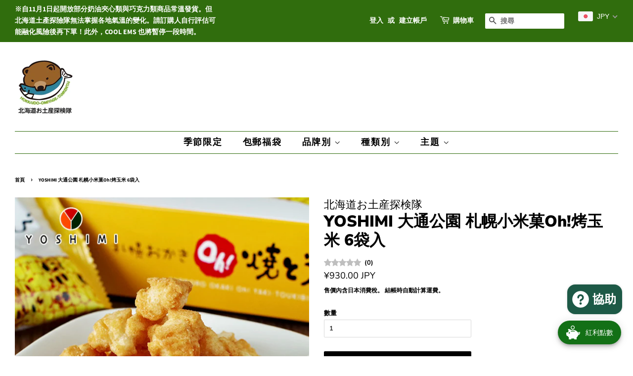

--- FILE ---
content_type: text/html; charset=utf-8
request_url: https://hokkaido-omiyage.shop/products/yoshimi-%E5%A4%A7%E9%80%9A%E5%85%AC%E5%9C%92-%E6%9C%AD%E5%B9%8C%E5%B0%8F%E7%B1%B3%E6%9E%9Coh-%E7%83%A4%E7%8E%89%E7%B1%B3-6%E8%A2%8B%E5%85%A5
body_size: 46634
content:
<!doctype html>
<html class="no-js" lang="zh-TW">
<head>
  <!-- Added by AVADA Joy -->
  <script>
  window.AVADA_JOY = window.AVADA_JOY || {};
  window.AVADA_JOY.shopId = 'uULsDfH6qzoRv1UZN5BL';
  window.AVADA_JOY.status = true;
  window.AVADA_JOY.account_enabled = true;
  window.AVADA_JOY.login_url = "\/account\/login";
  window.AVADA_JOY.register_url = "\/account\/register";
  window.AVADA_JOY.customer = {
    id: null,
    email: null,
    first_name: null,
    last_name: null,
    point: null
  };
</script>
  <!-- /Added by AVADA Joy -->


  <!-- Basic page needs ================================================== -->
  <meta charset="utf-8">
  <meta http-equiv="X-UA-Compatible" content="IE=edge,chrome=1">

  

  <!-- Title and description ================================================== -->
  <title>
  【北海道直送美食】YOSHIMI 大通公園 札幌小米果Oh！烤玉米 6袋入 ～ 北海道土產探險隊 &ndash; 北海道お土産探検隊
  </title>

  
  <meta name="description" content="YOSHIMI 大通公園 札幌小米果Oh!烤玉米 醬油風味小米果加上北海道產乾燥玉米粒 重現札幌大通公園烤玉米的好風味。">
  

  <!-- Social meta ================================================== -->
  <!-- /snippets/social-meta-tags.liquid -->




<meta property="og:site_name" content="北海道お土産探検隊">
<meta property="og:url" content="https://hokkaido-omiyage.shop/products/yoshimi-%e5%a4%a7%e9%80%9a%e5%85%ac%e5%9c%92-%e6%9c%ad%e5%b9%8c%e5%b0%8f%e7%b1%b3%e6%9e%9coh-%e7%83%a4%e7%8e%89%e7%b1%b3-6%e8%a2%8b%e5%85%a5">
<meta property="og:title" content="【北海道直送美食】YOSHIMI 大通公園 札幌小米果Oh！烤玉米 6袋入 ～ 北海道土產探險隊">
<meta property="og:type" content="product">
<meta property="og:description" content="YOSHIMI 大通公園 札幌小米果Oh!烤玉米 醬油風味小米果加上北海道產乾燥玉米粒 重現札幌大通公園烤玉米的好風味。">

  <meta property="og:price:amount" content="930">
  <meta property="og:price:currency" content="JPY">

<meta property="og:image" content="http://hokkaido-omiyage.shop/cdn/shop/products/k-b033-pac_69f3ce9c-ffba-4ed8-af0a-2123b0f686d5_1200x1200.jpg?v=1611456935"><meta property="og:image" content="http://hokkaido-omiyage.shop/cdn/shop/products/k-b033-pac3_147d4e7f-c28d-4a9d-b5c8-ab47ba00e3e6_1200x1200.jpg?v=1611456938"><meta property="og:image" content="http://hokkaido-omiyage.shop/cdn/shop/products/k-b033-02_558f9219-392f-49cd-95c8-cbf3f4be5db3_1200x1200.jpg?v=1611456944">
<meta property="og:image:secure_url" content="https://hokkaido-omiyage.shop/cdn/shop/products/k-b033-pac_69f3ce9c-ffba-4ed8-af0a-2123b0f686d5_1200x1200.jpg?v=1611456935"><meta property="og:image:secure_url" content="https://hokkaido-omiyage.shop/cdn/shop/products/k-b033-pac3_147d4e7f-c28d-4a9d-b5c8-ab47ba00e3e6_1200x1200.jpg?v=1611456938"><meta property="og:image:secure_url" content="https://hokkaido-omiyage.shop/cdn/shop/products/k-b033-02_558f9219-392f-49cd-95c8-cbf3f4be5db3_1200x1200.jpg?v=1611456944">


<meta name="twitter:card" content="summary_large_image">
<meta name="twitter:title" content="【北海道直送美食】YOSHIMI 大通公園 札幌小米果Oh！烤玉米 6袋入 ～ 北海道土產探險隊">
<meta name="twitter:description" content="YOSHIMI 大通公園 札幌小米果Oh!烤玉米 醬油風味小米果加上北海道產乾燥玉米粒 重現札幌大通公園烤玉米的好風味。">


  <!-- Helpers ================================================== -->
  <link rel="canonical" href="https://hokkaido-omiyage.shop/products/yoshimi-%e5%a4%a7%e9%80%9a%e5%85%ac%e5%9c%92-%e6%9c%ad%e5%b9%8c%e5%b0%8f%e7%b1%b3%e6%9e%9coh-%e7%83%a4%e7%8e%89%e7%b1%b3-6%e8%a2%8b%e5%85%a5">
  <meta name="viewport" content="width=device-width,initial-scale=1">
  <meta name="theme-color" content="#000000">

  <!-- CSS ================================================== -->
  <link href="//hokkaido-omiyage.shop/cdn/shop/t/3/assets/timber.scss.css?v=67264411785042962071759261739" rel="stylesheet" type="text/css" media="all" />
  <link href="//hokkaido-omiyage.shop/cdn/shop/t/3/assets/theme.scss.css?v=79397669277940147071759261739" rel="stylesheet" type="text/css" media="all" />

  <script>
    window.theme = window.theme || {};

    var theme = {
      strings: {
        addToCart: "加入購物車",
        soldOut: "售罄",
        unavailable: "無法供貨",
        zoomClose: "關閉 (ESC)",
        zoomPrev: "前一個 (左方向鍵)",
        zoomNext: "下一個 (右方向鍵)",
        addressError: "尋找此地址時發生錯誤",
        addressNoResults: "此地址無結果",
        addressQueryLimit: "您已超出 Google API 使用量限制。請考慮升級為\u003ca href=\"https:\/\/developers.google.com\/maps\/premium\/usage-limits\"\u003e付費方案\u003c\/a\u003e。",
        authError: "驗證 Google 地圖 API 金鑰時發生問題。"
      },
      settings: {
        // Adding some settings to allow the editor to update correctly when they are changed
        enableWideLayout: true,
        typeAccentTransform: true,
        typeAccentSpacing: true,
        baseFontSize: '13px',
        headerBaseFontSize: '32px',
        accentFontSize: '18px'
      },
      variables: {
        mediaQueryMedium: 'screen and (max-width: 768px)',
        bpSmall: false
      },
      moneyFormat: "\u003cspan class=money\u003e¥{{amount_no_decimals}}\u003c\/span\u003e"
    }

    document.documentElement.className = document.documentElement.className.replace('no-js', 'supports-js');
  </script>

  <!-- Header hook for plugins ================================================== -->
  <!-- starapps_scripts_start -->
<!-- This code is automatically managed by StarApps Studio -->
<!-- Please contact support@starapps.studio for any help -->

<script type="text/javascript" src="https://bcdn.starapps.studio/apps/vtk/hokkaido-omiyage/script-1628059601.js?shop=hokkaido-omiyage.myshopify.com" async></script>
<!-- starapps_scripts_end -->
<script type='text/javascript' src='/apps/wlm/js/wlm-1.1.js?v=2.0'></script>


 
 









<style type="text/css">.wlm-message-pnf{text-align:center}#wlm-pwd-form{padding:30px 0;text-align:center}#wlm-wrapper{display:inline-block}#wlm-pwd-error{display:none;color:#FB8077;text-align:left;margin-top:10px;font-size:1.3rem}#wlm-pwd-error.wlm-error{border:1px solid #FB8077}#wlm-pwd-form-button{display:inline-block !important;height:auto !important;padding:8px 15px !important;background:black;border-radius:0 !important;color:#fff !important;text-decoration:none !important;vertical-align:top}.wlm-instantclick-fix,.wlm-item-selector{position:absolute;z-index:-999;display:none;height:0;width:0;font-size:0;line-height:0}#wlm-pwd-msg{margin-bottom:20px;text-align:left}#wlm-pwd-msg>p{margin-top:0;margin-bottom:0}.wlm-form-holder{display:flex}#wlm-pwd{border-color:black;border-width:1px;border-right:0;padding:0 10px}#wlm-pwd:focus-visible{outline:0}</style>






































<script type='text/javascript'>
wlm.arrHideLinks.push('a[href$="/products/六花亭-六花之露"],a[href*="/products/六花亭-六花之露/"],a[href*="/products/六花亭-六花之露?"],a[href*="/products/六花亭-六花之露#"],a[href$="/products/六花亭-六花之露-盒裝-60粒"],a[href*="/products/六花亭-六花之露-盒裝-60粒/"],a[href*="/products/六花亭-六花之露-盒裝-60粒?"],a[href*="/products/六花亭-六花之露-盒裝-60粒#"]');
</script><style type='text/css' class='wlm-auto-hl-styles'>a[href$="/products/六花亭-六花之露"],a[href*="/products/六花亭-六花之露/"],a[href*="/products/六花亭-六花之露?"],a[href*="/products/六花亭-六花之露#"],a[href$="/products/六花亭-六花之露-盒裝-60粒"],a[href*="/products/六花亭-六花之露-盒裝-60粒/"],a[href*="/products/六花亭-六花之露-盒裝-60粒?"],a[href*="/products/六花亭-六花之露-盒裝-60粒#"]{ display: none !important; }</style>







<script type='text/javascript'>
wlm.arrHideLinks.push('a[href$="/collections/mr-gao-products"],a[href*="/collections/mr-gao-products/"],a[href*="/collections/mr-gao-products?"],a[href*="/collections/mr-gao-products#"]');
</script><style type='text/css' class='wlm-auto-hl-styles'>a[href$="/collections/mr-gao-products"],a[href*="/collections/mr-gao-products/"],a[href*="/collections/mr-gao-products?"],a[href*="/collections/mr-gao-products#"]{ display: none !important; }</style>






<script type='text/javascript'>

wlm.navigateByLocation();

wlm.jq(document).ready(function(){
wlm.removeLinks();
});
</script>



                        <style id="hideWlmStyle">
                        .ajax_add_to_cart, .product-form__add-button, #addToCart, .add_to_cart, .product-form__cart-submit, .add-to-cart, .product-submit, .add, .product-form--atc-button, form[action$="/cart/add"] [type="submit"], .shopify-payment-button{
                                display:none !important;
                            }
                        </style>
                        <style id="wlmhideprice">
                            .wlm-login-link {}
                            .wlm-login-link {font-size:initial}
                            .price-item {font-size: 0;}
    						.grid-product__price--savings, .sale_banner, .product-item__price--old .wlm-login-link, .label--on-sale, .original-price .wlm-login-link, .label.sale, .compare-at .wlm-login-link, .sticker--sale, .Price--compareAt .wlm-login-link, .ProductItem__Label--onSale, .reducedfrom .wlm-login-link, .productlabel.sale, .was_price .wlm-login-link, .sale_banner, .grid-product__price--original .wlm-login-link, .grid-product__tag--sale, span[hidewlm], .price__badges, .product-label--on-sale, .price--compare .wlm-login-link, .price__compare .wlm-login-link, s .wlm-login-link{display:none !important}
                        </style>
                        <script>
                        var wlmHidePrice = {};
                        wlmHidePrice.textPrice = "Login to view price" ;
                        wlmHidePrice.hideAddToCart = parseInt("0");
                        wlmHidePrice.status = parseInt("0");
                        </script>
                        <script type="text/javascript" src="https://hokkaido-omiyage.shop/apps/wlm/js/wlmhideprice.js?v=1.0.9"></script>
            
        

<script>window.performance && window.performance.mark && window.performance.mark('shopify.content_for_header.start');</script><meta name="google-site-verification" content="BsFe2lBcCs8IN9CrcBnc5Ge6iQssx6jiw03DBTOQZ_Q">
<meta name="facebook-domain-verification" content="pqkc8pdyx9n3xchb7uozhw2i9c0zzv">
<meta id="shopify-digital-wallet" name="shopify-digital-wallet" content="/47463235738/digital_wallets/dialog">
<meta name="shopify-checkout-api-token" content="f5adfb88bd7e82f4040643a884250d4c">
<link rel="alternate" type="application/json+oembed" href="https://hokkaido-omiyage.shop/products/yoshimi-%e5%a4%a7%e9%80%9a%e5%85%ac%e5%9c%92-%e6%9c%ad%e5%b9%8c%e5%b0%8f%e7%b1%b3%e6%9e%9coh-%e7%83%a4%e7%8e%89%e7%b1%b3-6%e8%a2%8b%e5%85%a5.oembed">
<script async="async" src="/checkouts/internal/preloads.js?locale=zh-JP"></script>
<link rel="preconnect" href="https://shop.app" crossorigin="anonymous">
<script async="async" src="https://shop.app/checkouts/internal/preloads.js?locale=zh-JP&shop_id=47463235738" crossorigin="anonymous"></script>
<script id="apple-pay-shop-capabilities" type="application/json">{"shopId":47463235738,"countryCode":"JP","currencyCode":"JPY","merchantCapabilities":["supports3DS"],"merchantId":"gid:\/\/shopify\/Shop\/47463235738","merchantName":"北海道お土産探検隊","requiredBillingContactFields":["postalAddress","email","phone"],"requiredShippingContactFields":["postalAddress","email","phone"],"shippingType":"shipping","supportedNetworks":["visa","masterCard","amex","jcb","discover"],"total":{"type":"pending","label":"北海道お土産探検隊","amount":"1.00"},"shopifyPaymentsEnabled":true,"supportsSubscriptions":true}</script>
<script id="shopify-features" type="application/json">{"accessToken":"f5adfb88bd7e82f4040643a884250d4c","betas":["rich-media-storefront-analytics"],"domain":"hokkaido-omiyage.shop","predictiveSearch":false,"shopId":47463235738,"locale":"zh-tw"}</script>
<script>var Shopify = Shopify || {};
Shopify.shop = "hokkaido-omiyage.myshopify.com";
Shopify.locale = "zh-TW";
Shopify.currency = {"active":"JPY","rate":"1.0"};
Shopify.country = "JP";
Shopify.theme = {"name":"Minimal","id":119515414682,"schema_name":"Minimal","schema_version":"12.2.3","theme_store_id":380,"role":"main"};
Shopify.theme.handle = "null";
Shopify.theme.style = {"id":null,"handle":null};
Shopify.cdnHost = "hokkaido-omiyage.shop/cdn";
Shopify.routes = Shopify.routes || {};
Shopify.routes.root = "/";</script>
<script type="module">!function(o){(o.Shopify=o.Shopify||{}).modules=!0}(window);</script>
<script>!function(o){function n(){var o=[];function n(){o.push(Array.prototype.slice.apply(arguments))}return n.q=o,n}var t=o.Shopify=o.Shopify||{};t.loadFeatures=n(),t.autoloadFeatures=n()}(window);</script>
<script>
  window.ShopifyPay = window.ShopifyPay || {};
  window.ShopifyPay.apiHost = "shop.app\/pay";
  window.ShopifyPay.redirectState = null;
</script>
<script id="shop-js-analytics" type="application/json">{"pageType":"product"}</script>
<script defer="defer" async type="module" src="//hokkaido-omiyage.shop/cdn/shopifycloud/shop-js/modules/v2/client.init-shop-cart-sync_Bc1MqbDo.zh-TW.esm.js"></script>
<script defer="defer" async type="module" src="//hokkaido-omiyage.shop/cdn/shopifycloud/shop-js/modules/v2/chunk.common_CAJPCU9u.esm.js"></script>
<script type="module">
  await import("//hokkaido-omiyage.shop/cdn/shopifycloud/shop-js/modules/v2/client.init-shop-cart-sync_Bc1MqbDo.zh-TW.esm.js");
await import("//hokkaido-omiyage.shop/cdn/shopifycloud/shop-js/modules/v2/chunk.common_CAJPCU9u.esm.js");

  window.Shopify.SignInWithShop?.initShopCartSync?.({"fedCMEnabled":true,"windoidEnabled":true});

</script>
<script>
  window.Shopify = window.Shopify || {};
  if (!window.Shopify.featureAssets) window.Shopify.featureAssets = {};
  window.Shopify.featureAssets['shop-js'] = {"shop-cart-sync":["modules/v2/client.shop-cart-sync_CJZjf7tJ.zh-TW.esm.js","modules/v2/chunk.common_CAJPCU9u.esm.js"],"init-fed-cm":["modules/v2/client.init-fed-cm_B03SH24-.zh-TW.esm.js","modules/v2/chunk.common_CAJPCU9u.esm.js"],"shop-button":["modules/v2/client.shop-button_CCWtaV8w.zh-TW.esm.js","modules/v2/chunk.common_CAJPCU9u.esm.js"],"init-windoid":["modules/v2/client.init-windoid_-tDwnDQt.zh-TW.esm.js","modules/v2/chunk.common_CAJPCU9u.esm.js"],"shop-cash-offers":["modules/v2/client.shop-cash-offers_BKD3Ue88.zh-TW.esm.js","modules/v2/chunk.common_CAJPCU9u.esm.js","modules/v2/chunk.modal_DRepa-Oo.esm.js"],"shop-toast-manager":["modules/v2/client.shop-toast-manager_COOaMHYr.zh-TW.esm.js","modules/v2/chunk.common_CAJPCU9u.esm.js"],"init-shop-email-lookup-coordinator":["modules/v2/client.init-shop-email-lookup-coordinator_D0tcU3Vn.zh-TW.esm.js","modules/v2/chunk.common_CAJPCU9u.esm.js"],"pay-button":["modules/v2/client.pay-button_BYwrtxM3.zh-TW.esm.js","modules/v2/chunk.common_CAJPCU9u.esm.js"],"avatar":["modules/v2/client.avatar_BTnouDA3.zh-TW.esm.js"],"init-shop-cart-sync":["modules/v2/client.init-shop-cart-sync_Bc1MqbDo.zh-TW.esm.js","modules/v2/chunk.common_CAJPCU9u.esm.js"],"shop-login-button":["modules/v2/client.shop-login-button_Dn94lChR.zh-TW.esm.js","modules/v2/chunk.common_CAJPCU9u.esm.js","modules/v2/chunk.modal_DRepa-Oo.esm.js"],"init-customer-accounts-sign-up":["modules/v2/client.init-customer-accounts-sign-up_B8edHcXw.zh-TW.esm.js","modules/v2/client.shop-login-button_Dn94lChR.zh-TW.esm.js","modules/v2/chunk.common_CAJPCU9u.esm.js","modules/v2/chunk.modal_DRepa-Oo.esm.js"],"init-shop-for-new-customer-accounts":["modules/v2/client.init-shop-for-new-customer-accounts_B87D3-8_.zh-TW.esm.js","modules/v2/client.shop-login-button_Dn94lChR.zh-TW.esm.js","modules/v2/chunk.common_CAJPCU9u.esm.js","modules/v2/chunk.modal_DRepa-Oo.esm.js"],"init-customer-accounts":["modules/v2/client.init-customer-accounts_BJFluCUS.zh-TW.esm.js","modules/v2/client.shop-login-button_Dn94lChR.zh-TW.esm.js","modules/v2/chunk.common_CAJPCU9u.esm.js","modules/v2/chunk.modal_DRepa-Oo.esm.js"],"shop-follow-button":["modules/v2/client.shop-follow-button_CdRrSwit.zh-TW.esm.js","modules/v2/chunk.common_CAJPCU9u.esm.js","modules/v2/chunk.modal_DRepa-Oo.esm.js"],"lead-capture":["modules/v2/client.lead-capture_CZ4Cw3gS.zh-TW.esm.js","modules/v2/chunk.common_CAJPCU9u.esm.js","modules/v2/chunk.modal_DRepa-Oo.esm.js"],"checkout-modal":["modules/v2/client.checkout-modal_DtAoxyn-.zh-TW.esm.js","modules/v2/chunk.common_CAJPCU9u.esm.js","modules/v2/chunk.modal_DRepa-Oo.esm.js"],"shop-login":["modules/v2/client.shop-login_BZwAvLAj.zh-TW.esm.js","modules/v2/chunk.common_CAJPCU9u.esm.js","modules/v2/chunk.modal_DRepa-Oo.esm.js"],"payment-terms":["modules/v2/client.payment-terms_D_AxOJMo.zh-TW.esm.js","modules/v2/chunk.common_CAJPCU9u.esm.js","modules/v2/chunk.modal_DRepa-Oo.esm.js"]};
</script>
<script>(function() {
  var isLoaded = false;
  function asyncLoad() {
    if (isLoaded) return;
    isLoaded = true;
    var urls = ["https:\/\/d1an1e2qw504lz.cloudfront.net\/shop\/js\/cart-shipping-calculator-pro.min.js?shop=hokkaido-omiyage.myshopify.com","https:\/\/joy.avada.io\/scripttag\/avada-joy.min.js?shop=hokkaido-omiyage.myshopify.com"];
    for (var i = 0; i < urls.length; i++) {
      var s = document.createElement('script');
      s.type = 'text/javascript';
      s.async = true;
      s.src = urls[i];
      var x = document.getElementsByTagName('script')[0];
      x.parentNode.insertBefore(s, x);
    }
  };
  if(window.attachEvent) {
    window.attachEvent('onload', asyncLoad);
  } else {
    window.addEventListener('load', asyncLoad, false);
  }
})();</script>
<script id="__st">var __st={"a":47463235738,"offset":32400,"reqid":"a75b41bf-a3cb-4dd8-9140-d607b1109496-1769003284","pageurl":"hokkaido-omiyage.shop\/products\/yoshimi-%E5%A4%A7%E9%80%9A%E5%85%AC%E5%9C%92-%E6%9C%AD%E5%B9%8C%E5%B0%8F%E7%B1%B3%E6%9E%9Coh-%E7%83%A4%E7%8E%89%E7%B1%B3-6%E8%A2%8B%E5%85%A5","u":"53816848c589","p":"product","rtyp":"product","rid":6102733488282};</script>
<script>window.ShopifyPaypalV4VisibilityTracking = true;</script>
<script id="captcha-bootstrap">!function(){'use strict';const t='contact',e='account',n='new_comment',o=[[t,t],['blogs',n],['comments',n],[t,'customer']],c=[[e,'customer_login'],[e,'guest_login'],[e,'recover_customer_password'],[e,'create_customer']],r=t=>t.map((([t,e])=>`form[action*='/${t}']:not([data-nocaptcha='true']) input[name='form_type'][value='${e}']`)).join(','),a=t=>()=>t?[...document.querySelectorAll(t)].map((t=>t.form)):[];function s(){const t=[...o],e=r(t);return a(e)}const i='password',u='form_key',d=['recaptcha-v3-token','g-recaptcha-response','h-captcha-response',i],f=()=>{try{return window.sessionStorage}catch{return}},m='__shopify_v',_=t=>t.elements[u];function p(t,e,n=!1){try{const o=window.sessionStorage,c=JSON.parse(o.getItem(e)),{data:r}=function(t){const{data:e,action:n}=t;return t[m]||n?{data:e,action:n}:{data:t,action:n}}(c);for(const[e,n]of Object.entries(r))t.elements[e]&&(t.elements[e].value=n);n&&o.removeItem(e)}catch(o){console.error('form repopulation failed',{error:o})}}const l='form_type',E='cptcha';function T(t){t.dataset[E]=!0}const w=window,h=w.document,L='Shopify',v='ce_forms',y='captcha';let A=!1;((t,e)=>{const n=(g='f06e6c50-85a8-45c8-87d0-21a2b65856fe',I='https://cdn.shopify.com/shopifycloud/storefront-forms-hcaptcha/ce_storefront_forms_captcha_hcaptcha.v1.5.2.iife.js',D={infoText:'已受到 hCaptcha 保護',privacyText:'隱私',termsText:'條款'},(t,e,n)=>{const o=w[L][v],c=o.bindForm;if(c)return c(t,g,e,D).then(n);var r;o.q.push([[t,g,e,D],n]),r=I,A||(h.body.append(Object.assign(h.createElement('script'),{id:'captcha-provider',async:!0,src:r})),A=!0)});var g,I,D;w[L]=w[L]||{},w[L][v]=w[L][v]||{},w[L][v].q=[],w[L][y]=w[L][y]||{},w[L][y].protect=function(t,e){n(t,void 0,e),T(t)},Object.freeze(w[L][y]),function(t,e,n,w,h,L){const[v,y,A,g]=function(t,e,n){const i=e?o:[],u=t?c:[],d=[...i,...u],f=r(d),m=r(i),_=r(d.filter((([t,e])=>n.includes(e))));return[a(f),a(m),a(_),s()]}(w,h,L),I=t=>{const e=t.target;return e instanceof HTMLFormElement?e:e&&e.form},D=t=>v().includes(t);t.addEventListener('submit',(t=>{const e=I(t);if(!e)return;const n=D(e)&&!e.dataset.hcaptchaBound&&!e.dataset.recaptchaBound,o=_(e),c=g().includes(e)&&(!o||!o.value);(n||c)&&t.preventDefault(),c&&!n&&(function(t){try{if(!f())return;!function(t){const e=f();if(!e)return;const n=_(t);if(!n)return;const o=n.value;o&&e.removeItem(o)}(t);const e=Array.from(Array(32),(()=>Math.random().toString(36)[2])).join('');!function(t,e){_(t)||t.append(Object.assign(document.createElement('input'),{type:'hidden',name:u})),t.elements[u].value=e}(t,e),function(t,e){const n=f();if(!n)return;const o=[...t.querySelectorAll(`input[type='${i}']`)].map((({name:t})=>t)),c=[...d,...o],r={};for(const[a,s]of new FormData(t).entries())c.includes(a)||(r[a]=s);n.setItem(e,JSON.stringify({[m]:1,action:t.action,data:r}))}(t,e)}catch(e){console.error('failed to persist form',e)}}(e),e.submit())}));const S=(t,e)=>{t&&!t.dataset[E]&&(n(t,e.some((e=>e===t))),T(t))};for(const o of['focusin','change'])t.addEventListener(o,(t=>{const e=I(t);D(e)&&S(e,y())}));const B=e.get('form_key'),M=e.get(l),P=B&&M;t.addEventListener('DOMContentLoaded',(()=>{const t=y();if(P)for(const e of t)e.elements[l].value===M&&p(e,B);[...new Set([...A(),...v().filter((t=>'true'===t.dataset.shopifyCaptcha))])].forEach((e=>S(e,t)))}))}(h,new URLSearchParams(w.location.search),n,t,e,['guest_login'])})(!0,!0)}();</script>
<script integrity="sha256-4kQ18oKyAcykRKYeNunJcIwy7WH5gtpwJnB7kiuLZ1E=" data-source-attribution="shopify.loadfeatures" defer="defer" src="//hokkaido-omiyage.shop/cdn/shopifycloud/storefront/assets/storefront/load_feature-a0a9edcb.js" crossorigin="anonymous"></script>
<script crossorigin="anonymous" defer="defer" src="//hokkaido-omiyage.shop/cdn/shopifycloud/storefront/assets/shopify_pay/storefront-65b4c6d7.js?v=20250812"></script>
<script data-source-attribution="shopify.dynamic_checkout.dynamic.init">var Shopify=Shopify||{};Shopify.PaymentButton=Shopify.PaymentButton||{isStorefrontPortableWallets:!0,init:function(){window.Shopify.PaymentButton.init=function(){};var t=document.createElement("script");t.src="https://hokkaido-omiyage.shop/cdn/shopifycloud/portable-wallets/latest/portable-wallets.zh-tw.js",t.type="module",document.head.appendChild(t)}};
</script>
<script data-source-attribution="shopify.dynamic_checkout.buyer_consent">
  function portableWalletsHideBuyerConsent(e){var t=document.getElementById("shopify-buyer-consent"),n=document.getElementById("shopify-subscription-policy-button");t&&n&&(t.classList.add("hidden"),t.setAttribute("aria-hidden","true"),n.removeEventListener("click",e))}function portableWalletsShowBuyerConsent(e){var t=document.getElementById("shopify-buyer-consent"),n=document.getElementById("shopify-subscription-policy-button");t&&n&&(t.classList.remove("hidden"),t.removeAttribute("aria-hidden"),n.addEventListener("click",e))}window.Shopify?.PaymentButton&&(window.Shopify.PaymentButton.hideBuyerConsent=portableWalletsHideBuyerConsent,window.Shopify.PaymentButton.showBuyerConsent=portableWalletsShowBuyerConsent);
</script>
<script data-source-attribution="shopify.dynamic_checkout.cart.bootstrap">document.addEventListener("DOMContentLoaded",(function(){function t(){return document.querySelector("shopify-accelerated-checkout-cart, shopify-accelerated-checkout")}if(t())Shopify.PaymentButton.init();else{new MutationObserver((function(e,n){t()&&(Shopify.PaymentButton.init(),n.disconnect())})).observe(document.body,{childList:!0,subtree:!0})}}));
</script>
<link id="shopify-accelerated-checkout-styles" rel="stylesheet" media="screen" href="https://hokkaido-omiyage.shop/cdn/shopifycloud/portable-wallets/latest/accelerated-checkout-backwards-compat.css" crossorigin="anonymous">
<style id="shopify-accelerated-checkout-cart">
        #shopify-buyer-consent {
  margin-top: 1em;
  display: inline-block;
  width: 100%;
}

#shopify-buyer-consent.hidden {
  display: none;
}

#shopify-subscription-policy-button {
  background: none;
  border: none;
  padding: 0;
  text-decoration: underline;
  font-size: inherit;
  cursor: pointer;
}

#shopify-subscription-policy-button::before {
  box-shadow: none;
}

      </style>

<script>window.performance && window.performance.mark && window.performance.mark('shopify.content_for_header.end');</script>

  <script src="//hokkaido-omiyage.shop/cdn/shop/t/3/assets/jquery-2.2.3.min.js?v=58211863146907186831614118846" type="text/javascript"></script>

  <script src="//hokkaido-omiyage.shop/cdn/shop/t/3/assets/lazysizes.min.js?v=155223123402716617051614118847" async="async"></script>

  
  

 
<!-- "snippets/pagefly-header.liquid" was not rendered, the associated app was uninstalled -->
 















    
    
    


    
    
    


                             <script> var bonShopInfo = {"shopName":"hokkaido-omiyage.myshopify.com","displayWidget":true,"shopInfo":{"currency":"JPY","country_code":"JP","weight_unit":"g","point_name":"","referral_enabled":false},"appearance":{"theme_configs_json":{"color":{"text_color":"#FFFFFF","primary_color":"#ED66B2","secondary_color":"#86469C"},"banner_img":"","showIllustration":true},"is_first_time":true,"widget_button_configs_json":{"placement":{"widget_spacing":{"side":"20px","bottom":"20px"},"widget_button_position":"2"},"widget_icon":"widget-icon-1.svg","widget_title":"Rewards"},"displayed_text_configs_json":{"my_balance":{"date":"Date","total":"Total","points":"Points","actions":"Actions","no_value":"There is no activitiy to show at the moment","referred":"Referred by a friend","referrer":"Referred a friend","point_expiry":"Points are expired","refund_order":"Refund order","return_points":"Return points for redeemed code","my_balance_button":"Earn more","cancel_order_status":"Cancel order","store_owner_adjusted":"Store owner just adjusted your points"},"my_rewards":{"no_value":"You don't have any rewards at the moment","used_button":"Used","reward_button":"Use it now","get_some_rewards":"Get some rewards"},"sign_in_page":{"welcome":"Welcome","earn_point":"Earn points","my_balance":"My balance","my_rewards":"My rewards","your_point":"Your points","join_button":"Join","program_name":"Reward program","redeem_point":"Redeem points","sign_in_button":"Sign in","sign_in_tagline":"Join our program to get attractive rewards!","referral_program":"Referral Program","sign_in_requirement_message":"Oops! You have to sign in to do this action"},"earn_points_tab":{"retweet":"Retweet","no_value":"There is no earning rule to show at the moment","required":"Required fields: first name, last name, address, phone","save_date":"Save date","follow_tiktok":"Follow on Tiktok","join_fb_group":"Join a Facebook group","share_twitter":"Share on Twitter","complete_order":"Complete an order","create_account":"Create an account","earn_for_every":"Earn 10 points for every 1$","follow_twitter":"Follow on Twitter","happy_birthday":"Happy birthday","share_facebook":"Share on Facebook","share_linkedin":"Share on LinkedIn","sign_up_button":"Do it now","follow_facebook":"Like on Facebook","follow_linkedin":"Follow on LinkedIn","complete_profile":"Complete profile","follow_instagram":"Follow on Instagram","follow_pinterest":"Follow on Pinterest","message_birthday":"Enter a date within 30 days won’t earn you points","subscribe_youtube":"Subscribe on Youtube","subcrible_newletter":"Subscribe for newsletter","happy_birthday_button":"Enter info","place_an_order_button":"Purchase","like_on_facebook_button":"Take me there"},"notification_tab":{"copied":"Copied","hover_copy":"Copy to clipboard","title_fail":"Oops","message_fail":"Something went wrong! Please enter a valid date","title_success_input":"Yay!","title_success_letter":"Great!","message_success_input":"Your birthday was set!","message_success_letter":"You are now subscribed to our newsletter"},"redeem_points_tab":{"maximum":"Maximum shipping amount","minimum":"Minimum purchase value","no_value":"There is no redeeming rule to show at the moment","apply_button":"Apply now","apply_message":"Apply this code to your shopping cart. If you do not use this code now, you can always find it in My rewards tab anytime","redeem_button":"Redeem","discount_value":"Discount value"},"referral_program_tab":{"referral_button":"Refer a friend now","referral_tagline":"Get rewards when your friend uses the referral link to sign up and place an order","text_for_referral":"You will get ...","text_for_referral_friend":"They will get ..."}}}}; </script>
                             <script> var bonCustomerPoints = null; </script>
                        
<script>
  var variantStock = {};
</script>

<!-- BEGIN app block: shopify://apps/cross-sell-upsell-pro/blocks/crosssell/a1de75bd-abc2-408f-b8be-5bce11f6a502 -->




<div id="buddha-crosssell" class="dynamic" style="display: none;">
    <div class="bcsell-atc-popup" style="display:none;">
        <div class="bcsell-atc-head"> <span></span> <span onclick="buddhaCrosssell.addToCartPopup('hide');"> <svg xmlns="http://www.w3.org/2000/svg" width="12" height="12" viewBox="0 0 24 24"><path d="M23.954 21.03l-9.184-9.095 9.092-9.174-2.832-2.807-9.09 9.179-9.176-9.088-2.81 2.81 9.186 9.105-9.095 9.184 2.81 2.81 9.112-9.192 9.18 9.1z"/></svg></span></div>
        <a class="bcsell-atc-product" href="javascript:void(0);" rel="nofollow">
            <img class="bcsell-atc-product-image"/>
            <div>
                <div class="bcsell-atc-product-name"> </div>
                <div class="bcsell-atc-product-variant"> </div>
            </div>
        </a>
        <a href="/cart" class="bcsell-view-cart"> VIEW CART</a>
    </div>
    <div class="bcsell-upsell-popup" style="display:none;">
        <div class="bcsell-upsell-head"> <span></span> <div onclick="buddhaCrosssell.upsellPopup('hide');"> <svg xmlns="http://www.w3.org/2000/svg" width="12" height="12" viewBox="0 0 24 24"><path d="M23.954 21.03l-9.184-9.095 9.092-9.174-2.832-2.807-9.09 9.179-9.176-9.088-2.81 2.81 9.186 9.105-9.095 9.184 2.81 2.81 9.112-9.192 9.18 9.1z"/></svg></div></div>
        <ul class="bcsell-upsell-list">
            <li class="bcsell-upsell-product bcsell-uninit">
                <div class="bcsell-upsell-product-image"><img/></div>
                <div class="bcsell-upsell-product-info">
                    <div class="bcsell-upsell-product-name"> </div>
                    <div class="bcsell-upsell-product-prices">
                        <div class="bcsell-upsell-product-price"></div>
                        <div class="bcsell-upsell-product-price-old"></div>
                    </div>
                    <div class="bcsell-upsell-product-variants"><div class="bcsell-select"><select name="select-4" id="bcsell-select-4"></select></div></div>
                </div>
                <div class="bcsell-upsell-btn">Add to Cart</div>
            </li>
        </ul>
        <div class="bcsell-upsell-footer">
            <div class="bcsell-upsell-btn" onclick="buddhaCrosssell.upsellPopup('hide');">Continue</div>
        </div>  
    </div>
    <div class="bcsell-section bcsell-section-uninit" scrollpos="0" scrollstep="310">
        <div class="bcsell-header"></div>
        <div class="bcsell-arrow bcsell-angle-left"><span></span></div>
        <div class="bcsell-list-wrap">
            
            <ul class="bcsell-list">
                
                
                <li class="bcsell-item bcsell-item-0">
                    <div class="bcsell-img"><a href=""><img src="" alt="none" class="" width="" height=""/></a></div>
                    <div class="bcsell-content"><span class="bcsell-product-name">  </span><div class="bcsell-product-prices"><div class="bcsell-product-price-old"></div><div class="bcsell-product-price"></div></div></div>
                    <div class="bcsell-panel">
                        <div class="bcsell-product-name-container"><a class="bcsell-product-name">  </a></div>
                        <div class="bcsell-row bcsell-variants">
                            <div class="bcsell-variant-1 bcsell-hidden"><div class="bcsell-select-label">Option1</div><div class="bcsell-select"><select name="select-1" id="bcsell-select-1"></select></div></div>
                            <div class="bcsell-variant-2 bcsell-hidden"><div class="bcsell-select-label">Option2</div><div class="bcsell-select"><select name="select-2" id="bcsell-select-2"></select></div></div>
                            <div class="bcsell-variant-3 bcsell-hidden"><div class="bcsell-select-label">Option3</div><div class="bcsell-select"><select name="select-3" id="bcsell-select-3"></select></div></div>
                        </div>
                        <div class="bcsell-row bcsell-panel-bottom">
                            <div class="bcsell-product-prices-panel"><div class="bcsell-product-price-old-panel"></div><div class="bcsell-product-price-panel"></div></div>
                            <div class="bcsell-product-rating-stars bcsell-hidden"><div class="bcsell-product-rating-stars-active"></div></div>
                            <div class="bcsell-add-to-cart"><span class="bcsell-text">Add to Cart</span></div>
                        </div>
                    </div>
                </li>
                
                <li class="bcsell-item bcsell-item-1">
                    <div class="bcsell-img"><a href=""><img src="" alt="none" class="" width="" height=""/></a></div>
                    <div class="bcsell-content"><span class="bcsell-product-name">  </span><div class="bcsell-product-prices"><div class="bcsell-product-price-old"></div><div class="bcsell-product-price"></div></div></div>
                    <div class="bcsell-panel">
                        <div class="bcsell-product-name-container"><a class="bcsell-product-name">  </a></div>
                        <div class="bcsell-row bcsell-variants">
                            <div class="bcsell-variant-1 bcsell-hidden"><div class="bcsell-select-label">Option1</div><div class="bcsell-select"><select name="select-1" id="bcsell-select-1"></select></div></div>
                            <div class="bcsell-variant-2 bcsell-hidden"><div class="bcsell-select-label">Option2</div><div class="bcsell-select"><select name="select-2" id="bcsell-select-2"></select></div></div>
                            <div class="bcsell-variant-3 bcsell-hidden"><div class="bcsell-select-label">Option3</div><div class="bcsell-select"><select name="select-3" id="bcsell-select-3"></select></div></div>
                        </div>
                        <div class="bcsell-row bcsell-panel-bottom">
                            <div class="bcsell-product-prices-panel"><div class="bcsell-product-price-old-panel"></div><div class="bcsell-product-price-panel"></div></div>
                            <div class="bcsell-product-rating-stars bcsell-hidden"><div class="bcsell-product-rating-stars-active"></div></div>
                            <div class="bcsell-add-to-cart"><span class="bcsell-text">Add to Cart</span></div>
                        </div>
                    </div>
                </li>
                
                <li class="bcsell-item bcsell-item-2">
                    <div class="bcsell-img"><a href=""><img src="" alt="none" class="" width="" height=""/></a></div>
                    <div class="bcsell-content"><span class="bcsell-product-name">  </span><div class="bcsell-product-prices"><div class="bcsell-product-price-old"></div><div class="bcsell-product-price"></div></div></div>
                    <div class="bcsell-panel">
                        <div class="bcsell-product-name-container"><a class="bcsell-product-name">  </a></div>
                        <div class="bcsell-row bcsell-variants">
                            <div class="bcsell-variant-1 bcsell-hidden"><div class="bcsell-select-label">Option1</div><div class="bcsell-select"><select name="select-1" id="bcsell-select-1"></select></div></div>
                            <div class="bcsell-variant-2 bcsell-hidden"><div class="bcsell-select-label">Option2</div><div class="bcsell-select"><select name="select-2" id="bcsell-select-2"></select></div></div>
                            <div class="bcsell-variant-3 bcsell-hidden"><div class="bcsell-select-label">Option3</div><div class="bcsell-select"><select name="select-3" id="bcsell-select-3"></select></div></div>
                        </div>
                        <div class="bcsell-row bcsell-panel-bottom">
                            <div class="bcsell-product-prices-panel"><div class="bcsell-product-price-old-panel"></div><div class="bcsell-product-price-panel"></div></div>
                            <div class="bcsell-product-rating-stars bcsell-hidden"><div class="bcsell-product-rating-stars-active"></div></div>
                            <div class="bcsell-add-to-cart"><span class="bcsell-text">Add to Cart</span></div>
                        </div>
                    </div>
                </li>
                
                <li class="bcsell-item bcsell-item-3">
                    <div class="bcsell-img"><a href=""><img src="" alt="none" class="" width="" height=""/></a></div>
                    <div class="bcsell-content"><span class="bcsell-product-name">  </span><div class="bcsell-product-prices"><div class="bcsell-product-price-old"></div><div class="bcsell-product-price"></div></div></div>
                    <div class="bcsell-panel">
                        <div class="bcsell-product-name-container"><a class="bcsell-product-name">  </a></div>
                        <div class="bcsell-row bcsell-variants">
                            <div class="bcsell-variant-1 bcsell-hidden"><div class="bcsell-select-label">Option1</div><div class="bcsell-select"><select name="select-1" id="bcsell-select-1"></select></div></div>
                            <div class="bcsell-variant-2 bcsell-hidden"><div class="bcsell-select-label">Option2</div><div class="bcsell-select"><select name="select-2" id="bcsell-select-2"></select></div></div>
                            <div class="bcsell-variant-3 bcsell-hidden"><div class="bcsell-select-label">Option3</div><div class="bcsell-select"><select name="select-3" id="bcsell-select-3"></select></div></div>
                        </div>
                        <div class="bcsell-row bcsell-panel-bottom">
                            <div class="bcsell-product-prices-panel"><div class="bcsell-product-price-old-panel"></div><div class="bcsell-product-price-panel"></div></div>
                            <div class="bcsell-product-rating-stars bcsell-hidden"><div class="bcsell-product-rating-stars-active"></div></div>
                            <div class="bcsell-add-to-cart"><span class="bcsell-text">Add to Cart</span></div>
                        </div>
                    </div>
                </li>
                
                <li class="bcsell-item bcsell-item-4">
                    <div class="bcsell-img"><a href=""><img src="" alt="none" class="" width="" height=""/></a></div>
                    <div class="bcsell-content"><span class="bcsell-product-name">  </span><div class="bcsell-product-prices"><div class="bcsell-product-price-old"></div><div class="bcsell-product-price"></div></div></div>
                    <div class="bcsell-panel">
                        <div class="bcsell-product-name-container"><a class="bcsell-product-name">  </a></div>
                        <div class="bcsell-row bcsell-variants">
                            <div class="bcsell-variant-1 bcsell-hidden"><div class="bcsell-select-label">Option1</div><div class="bcsell-select"><select name="select-1" id="bcsell-select-1"></select></div></div>
                            <div class="bcsell-variant-2 bcsell-hidden"><div class="bcsell-select-label">Option2</div><div class="bcsell-select"><select name="select-2" id="bcsell-select-2"></select></div></div>
                            <div class="bcsell-variant-3 bcsell-hidden"><div class="bcsell-select-label">Option3</div><div class="bcsell-select"><select name="select-3" id="bcsell-select-3"></select></div></div>
                        </div>
                        <div class="bcsell-row bcsell-panel-bottom">
                            <div class="bcsell-product-prices-panel"><div class="bcsell-product-price-old-panel"></div><div class="bcsell-product-price-panel"></div></div>
                            <div class="bcsell-product-rating-stars bcsell-hidden"><div class="bcsell-product-rating-stars-active"></div></div>
                            <div class="bcsell-add-to-cart"><span class="bcsell-text">Add to Cart</span></div>
                        </div>
                    </div>
                </li>
                
                <li class="bcsell-item bcsell-item-5">
                    <div class="bcsell-img"><a href=""><img src="" alt="none" class="" width="" height=""/></a></div>
                    <div class="bcsell-content"><span class="bcsell-product-name">  </span><div class="bcsell-product-prices"><div class="bcsell-product-price-old"></div><div class="bcsell-product-price"></div></div></div>
                    <div class="bcsell-panel">
                        <div class="bcsell-product-name-container"><a class="bcsell-product-name">  </a></div>
                        <div class="bcsell-row bcsell-variants">
                            <div class="bcsell-variant-1 bcsell-hidden"><div class="bcsell-select-label">Option1</div><div class="bcsell-select"><select name="select-1" id="bcsell-select-1"></select></div></div>
                            <div class="bcsell-variant-2 bcsell-hidden"><div class="bcsell-select-label">Option2</div><div class="bcsell-select"><select name="select-2" id="bcsell-select-2"></select></div></div>
                            <div class="bcsell-variant-3 bcsell-hidden"><div class="bcsell-select-label">Option3</div><div class="bcsell-select"><select name="select-3" id="bcsell-select-3"></select></div></div>
                        </div>
                        <div class="bcsell-row bcsell-panel-bottom">
                            <div class="bcsell-product-prices-panel"><div class="bcsell-product-price-old-panel"></div><div class="bcsell-product-price-panel"></div></div>
                            <div class="bcsell-product-rating-stars bcsell-hidden"><div class="bcsell-product-rating-stars-active"></div></div>
                            <div class="bcsell-add-to-cart"><span class="bcsell-text">Add to Cart</span></div>
                        </div>
                    </div>
                </li>
                
                <li class="bcsell-item bcsell-item-6">
                    <div class="bcsell-img"><a href=""><img src="" alt="none" class="" width="" height=""/></a></div>
                    <div class="bcsell-content"><span class="bcsell-product-name">  </span><div class="bcsell-product-prices"><div class="bcsell-product-price-old"></div><div class="bcsell-product-price"></div></div></div>
                    <div class="bcsell-panel">
                        <div class="bcsell-product-name-container"><a class="bcsell-product-name">  </a></div>
                        <div class="bcsell-row bcsell-variants">
                            <div class="bcsell-variant-1 bcsell-hidden"><div class="bcsell-select-label">Option1</div><div class="bcsell-select"><select name="select-1" id="bcsell-select-1"></select></div></div>
                            <div class="bcsell-variant-2 bcsell-hidden"><div class="bcsell-select-label">Option2</div><div class="bcsell-select"><select name="select-2" id="bcsell-select-2"></select></div></div>
                            <div class="bcsell-variant-3 bcsell-hidden"><div class="bcsell-select-label">Option3</div><div class="bcsell-select"><select name="select-3" id="bcsell-select-3"></select></div></div>
                        </div>
                        <div class="bcsell-row bcsell-panel-bottom">
                            <div class="bcsell-product-prices-panel"><div class="bcsell-product-price-old-panel"></div><div class="bcsell-product-price-panel"></div></div>
                            <div class="bcsell-product-rating-stars bcsell-hidden"><div class="bcsell-product-rating-stars-active"></div></div>
                            <div class="bcsell-add-to-cart"><span class="bcsell-text">Add to Cart</span></div>
                        </div>
                    </div>
                </li>
                
                <li class="bcsell-item bcsell-item-7">
                    <div class="bcsell-img"><a href=""><img src="" alt="none" class="" width="" height=""/></a></div>
                    <div class="bcsell-content"><span class="bcsell-product-name">  </span><div class="bcsell-product-prices"><div class="bcsell-product-price-old"></div><div class="bcsell-product-price"></div></div></div>
                    <div class="bcsell-panel">
                        <div class="bcsell-product-name-container"><a class="bcsell-product-name">  </a></div>
                        <div class="bcsell-row bcsell-variants">
                            <div class="bcsell-variant-1 bcsell-hidden"><div class="bcsell-select-label">Option1</div><div class="bcsell-select"><select name="select-1" id="bcsell-select-1"></select></div></div>
                            <div class="bcsell-variant-2 bcsell-hidden"><div class="bcsell-select-label">Option2</div><div class="bcsell-select"><select name="select-2" id="bcsell-select-2"></select></div></div>
                            <div class="bcsell-variant-3 bcsell-hidden"><div class="bcsell-select-label">Option3</div><div class="bcsell-select"><select name="select-3" id="bcsell-select-3"></select></div></div>
                        </div>
                        <div class="bcsell-row bcsell-panel-bottom">
                            <div class="bcsell-product-prices-panel"><div class="bcsell-product-price-old-panel"></div><div class="bcsell-product-price-panel"></div></div>
                            <div class="bcsell-product-rating-stars bcsell-hidden"><div class="bcsell-product-rating-stars-active"></div></div>
                            <div class="bcsell-add-to-cart"><span class="bcsell-text">Add to Cart</span></div>
                        </div>
                    </div>
                </li>
                
            </ul>
            
        </div>
        <div class="bcsell-arrow bcsell-angle-right"><span></span></div>
    </div>
    <label for="bcsell-select-1"> Variant 1 </label>
    <label for="bcsell-select-2"> Variant 2 </label>
    <label for="bcsell-select-3"> Variant 3 </label>
</div> 


<script>
    buddhaCrosssell = {};
    buddhaCrosssell.productHandle='yoshimi-大通公園-札幌小米果oh-烤玉米-6袋入';
    buddhaCrosssell.productId='6102733488282';
    buddhaCrosssell.collectionHandle='';
    buddhaCrosssell.pageHandle='';
    buddhaCrosssell.shopUrl='https://hokkaido-omiyage.shop';
    buddhaCrosssell.template='product';
    buddhaCrosssell.moneyFormat= '<span class=money>¥{{amount_no_decimals}} JPY</span>';
    buddhaCrosssell.shopLocale = '';buddhaCrosssell.productsFromCollection=['calbee-薯條三兄弟-10袋入','北菓樓-開拓小米菓-枝幸帆立貝','北菓樓-開拓小米菓-函館魷魚','北菓樓-開拓小米菓-增毛甜蝦','calbee-potato-farm-煙燻洋芋片','yoshimi-大通公園-札幌小米果oh-烤玉米-10袋入','calbee-potato-farm-薯條三兄弟-6袋入','calbee-potato-farm-薯塊三姊妹-10袋入','yoshimi-北海道海鮮仙貝-瘦不了的美味-小袋裝','北菓樓-開拓小米菓-襟裳昆布','yoshimi-北海道海鮮仙貝-瘦不了的美味-18g-6袋裝','山口油屋福太郎-北海道脆仙貝綜合組-12袋扇貝-蝦味-昆布','北海道-山山葵-百利滋棒','hori-馬鈴薯小米菓-燒玉米味','hori-馬鈴薯小米菓-鹽味','calbee-potato-黃金馬鈴薯-印加覺醒薯條',];
    buddhaCrosssell.randomProducts=["calbee-potato-farm-薯塊三姊妹-10袋入",     "六花亭-奶油葡萄夾心餅乾-20個入-1", "拉麵-一幻拉麵-蝦鹽味", "調味料-五島軒-大地沙拉醬-山山葵", "咖哩-ベル食品-十勝牛咖哩",      "咖哩-ベル食品-北海道產菇咖哩",  ];buddhaCrosssell.newestProducts = [];
    buddhaCrosssell.bestSellingProducts = [];buddhaCrosssell.youMayAlsoLikeProducts = [];buddhaCrosssell.disableScriptTagCheck = true;
    buddhaCrosssell.uniqueProducts = false;
    buddhaCrosssell.schema = {"enableAlsoBought":false,"enableYouMayAlsoLike":false,"enableNewestProducts":false,"enableBestSellingProducts":false,"enableRecentlyViewedProducts":false,"enableManualCollection":true,"enableAlsoBoughtStars":false,"enableZoomAnimation":false,"enableSlideshowAnimation":true,"enableCrop":true,"enableVariants":true,"enablePrice":true,"theme":"dynamic","carouselSize":"8","abWidgetTitle":"People who bought this product, also bought","ymalWidgetTitle":"Related Products","npWidgetTitle":"Newest Products","bsWidgetTitle":"Best Selling Products ","rvWidgetTitle":"Recently Viewed Products","addToCartText":"加入購物車","addToCartPopupHeaderSuccess":"JUST ADDED TO YOUR CART","addToCartPopupHeaderError":"OUT OF STOCK","addToCartPopupViewCart":"VIEW CART","widgetTitleColor":"#000000","widgetProductNameColor":"#ffffff","widgetAddToCartColor":"#008060","widgetSimplePriceColor":"#ff0000","widgetSimpleTextColor":"#333333"};
    buddhaCrosssell.schemaMCE =[{"title":"\u5584\u7528\u91cd\u91cf\uff0c\u7bc0\u7701\u904b\u8cbb\uff01","products":{"\u3010\u6bcd\u89aa\u7bc0\u3011\u6bcd\u89aa\u7bc0\u7d44\u5408\u52a0\u8cfc\u5c08\u7528":"\u6bcd\u89aa\u7bc0-\u6bcd\u89aa\u7bc0\u7d44\u76d2\u52a0\u8cfc\u5c08\u7528"},"pages":["cart","specific-products"],"specific-products":{"\u3010\u5317\u6d77\u9053\u76f4\u9001\u30fb\u5305\u90f5\u3011\u3010\u53f0\u6e7e\u30fb\u9999\u6e2f\u30fb\u6fb3\u9580\u30fb\u65b0\u52a0\u5761\u9650\u5b9a\u3011\u6bcd\u89aa\u7bc0\u7d44\u5408":"\u5305\u90f5-\u6bcd\u89aa\u7bc0\u79ae\u76d2"}}];
    buddhaCrosssell.schemaUpsell =;
    buddhaCrosssell.alsoBought = [];

    

    /* customer fixes */
    buddhaCrosssell.loadFixes = function(jQueryCrosssell) {
    buddhaCrosssell.themeFixesBefore = function(){ if(buddhaCrosssell.template == "product") jQueryCrosssell("head").append("<style id=\"bcsellThemeStyle\"> .section-header.section-header--medium {display: none;} .grid-uniform.grid-link__container {display: none; } </style>"); }

    }

    function csLoadJS(file, async = true) {
        let script = document.createElement("script");
        script.setAttribute("src", file);
        script.setAttribute("data-no-instant", "");
        script.setAttribute("type", "text/javascript");
        script.setAttribute("async", async);
        document.head.appendChild(script);
    }
    function csLoadCSS(file) {  
        var style = document.createElement('link');
        style.href = file;
        style.type = 'text/css';
        style.rel = 'stylesheet';
        document.head.append(style); 
    }
    csLoadJS("https://cdn.shopify.com/extensions/5810d7f5-4be1-4afd-907f-741969ef0128/cross-sell-upsell-pro-39/assets/buddha-crosssell.js");
    csLoadCSS("https://cdn.shopify.com/extensions/5810d7f5-4be1-4afd-907f-741969ef0128/cross-sell-upsell-pro-39/assets/buddha-crosssell.css");
</script>




<!-- END app block --><!-- BEGIN app block: shopify://apps/beast-currency-converter/blocks/doubly/267afa86-a419-4d5b-a61b-556038e7294d -->


	<script>
		var DoublyGlobalCurrency, catchXHR = true, bccAppVersion = 1;
       	var DoublyGlobal = {
			theme : 'flags_theme',
			spanClass : 'money',
			cookieName : '_g1611191713',
			ratesUrl :  'https://init.grizzlyapps.com/9e32c84f0db4f7b1eb40c32bdb0bdea9',
			geoUrl : 'https://currency.grizzlyapps.com/83d400c612f9a099fab8f76dcab73a48',
			shopCurrency : 'JPY',
            allowedCurrencies : '["JPY","CNY","HKD","TWD","USD"]',
			countriesJSON : '[]',
			currencyMessage : 'All orders are processed in JPY. While the content of your cart is currently displayed in <span class="selected-currency"></span>, you will checkout using JPY at the most current exchange rate.',
            currencyFormat : 'money_with_currency_format',
			euroFormat : 'amount',
            removeDecimals : 0,
            roundDecimals : 0,
            roundTo : '99',
            autoSwitch : 0,
			showPriceOnHover : 0,
            showCurrencyMessage : false,
			hideConverter : '',
			forceJqueryLoad : false,
			beeketing : true,
			themeScript : '',
			customerScriptBefore : '',
			customerScriptAfter : '',
			debug: false
		};

		<!-- inline script: fixes + various plugin js functions -->
		DoublyGlobal.themeScript = "if(DoublyGlobal.debug) debugger;jQueryGrizzly('head').append('<style> .doubly-wrapper { margin:-3px 0 0 28px; float:none; } @media screen and (max-width:768px) { .doubly-wrapper { margin:5px 0 0 28px; float:right; } } .doubly-message { margin:30px 0 0 0 } .doubly-nice-select .current { color:#ffffff !important; } .doubly-nice-select:after { border-color:#ffffff; } <\/style>'); jQueryGrizzly('.header-bar__right .header-bar__module .cart-page-link').last().parent().after('<div class=\"header-bar__module doubly-wrapper\"><\/div>'); jQueryGrizzly('.post-large--hide .cart-page-link').before('<div class=\"doubly-wrapper\"><\/div>'); if (jQueryGrizzly('form.cart .doubly-message').length==0) { jQueryGrizzly('.cart__row').last().before('<div class=\"doubly-message\"><\/div>'); } function afterCurrencySwitcherInit() { jQueryGrizzly('.doubly-wrapper .doubly-nice-select').addClass('slim'); }";
                    DoublyGlobal.initNiceSelect = function(){
                        !function(e) {
                            e.fn.niceSelect = function() {
                                this.each(function() {
                                    var s = e(this);
                                    var t = s.next()
                                    , n = s.find('option')
                                    , a = s.find('option:selected');
                                    t.find('.current').html('<span class="flags flags-' + a.data('country') + '"></span> &nbsp;' + a.data('display') || a.text());
                                }),
                                e(document).off('.nice_select'),
                                e(document).on('click.nice_select', '.doubly-nice-select.doubly-nice-select', function(s) {
                                    var t = e(this);
                                    e('.doubly-nice-select').not(t).removeClass('open'),
                                    t.toggleClass('open'),
                                    t.hasClass('open') ? (t.find('.option'),
                                    t.find('.focus').removeClass('focus'),
                                    t.find('.selected').addClass('focus')) : t.focus()
                                }),
                                e(document).on('click.nice_select', function(s) {
                                    0 === e(s.target).closest('.doubly-nice-select').length && e('.doubly-nice-select').removeClass('open').find('.option')
                                }),
                                e(document).on('click.nice_select', '.doubly-nice-select .option', function(s) {
                                    var t = e(this);
                                    e('.doubly-nice-select').each(function() {
                                        var s = e(this).find('.option[data-value="' + t.data('value') + '"]')
                                        , n = s.closest('.doubly-nice-select');
                                        n.find('.selected').removeClass('selected'),
                                        s.addClass('selected');
                                        var a = '<span class="flags flags-' + s.data('country') + '"></span> &nbsp;' + s.data('display') || s.text();
                                        n.find('.current').html(a),
                                        n.prev('select').val(s.data('value')).trigger('change')
                                    })
                                }),
                                e(document).on('keydown.nice_select', '.doubly-nice-select', function(s) {
                                    var t = e(this)
                                    , n = e(t.find('.focus') || t.find('.list .option.selected'));
                                    if (32 == s.keyCode || 13 == s.keyCode)
                                        return t.hasClass('open') ? n.trigger('click') : t.trigger('click'),
                                        !1;
                                    if (40 == s.keyCode)
                                        return t.hasClass('open') ? n.next().length > 0 && (t.find('.focus').removeClass('focus'),
                                        n.next().addClass('focus')) : t.trigger('click'),
                                        !1;
                                    if (38 == s.keyCode)
                                        return t.hasClass('open') ? n.prev().length > 0 && (t.find('.focus').removeClass('focus'),
                                        n.prev().addClass('focus')) : t.trigger('click'),
                                        !1;
                                    if (27 == s.keyCode)
                                        t.hasClass('open') && t.trigger('click');
                                    else if (9 == s.keyCode && t.hasClass('open'))
                                        return !1
                                })
                            }
                        }(jQueryGrizzly);
                    };
                DoublyGlobal.addSelect = function(){
                    /* add select in select wrapper or body */  
                    if (jQueryGrizzly('.doubly-wrapper').length>0) { 
                        var doublyWrapper = '.doubly-wrapper';
                    } else if (jQueryGrizzly('.doubly-float').length==0) {
                        var doublyWrapper = '.doubly-float';
                        jQueryGrizzly('body').append('<div class="doubly-float"></div>');
                    }
                    document.querySelectorAll(doublyWrapper).forEach(function(el) {
                        el.insertAdjacentHTML('afterbegin', '<select class="currency-switcher right" name="doubly-currencies"><option value="JPY" data-country="Japan" data-currency-symbol="&#165;" data-display="JPY">Japanese Yen</option><option value="CNY" data-country="China" data-currency-symbol="&#165;" data-display="CNY">Chinese Yuan</option><option value="HKD" data-country="Hong-Kong" data-currency-symbol="&#36;" data-display="HKD">Hong Kong Dollar</option><option value="TWD" data-country="Taiwan" data-currency-symbol="&#78;&#84;&#36;" data-display="TWD">New Taiwan Dollar</option><option value="USD" data-country="United-States" data-currency-symbol="&#36;" data-display="USD">US Dollar</option></select> <div class="doubly-nice-select currency-switcher right" data-nosnippet> <span class="current notranslate"></span> <ul class="list"> <li class="option notranslate" data-value="JPY" data-country="Japan" data-currency-symbol="&#165;" data-display="JPY"><span class="flags flags-Japan"></span> &nbsp;Japanese Yen</li><li class="option notranslate" data-value="CNY" data-country="China" data-currency-symbol="&#165;" data-display="CNY"><span class="flags flags-China"></span> &nbsp;Chinese Yuan</li><li class="option notranslate" data-value="HKD" data-country="Hong-Kong" data-currency-symbol="&#36;" data-display="HKD"><span class="flags flags-Hong-Kong"></span> &nbsp;Hong Kong Dollar</li><li class="option notranslate" data-value="TWD" data-country="Taiwan" data-currency-symbol="&#78;&#84;&#36;" data-display="TWD"><span class="flags flags-Taiwan"></span> &nbsp;New Taiwan Dollar</li><li class="option notranslate" data-value="USD" data-country="United-States" data-currency-symbol="&#36;" data-display="USD"><span class="flags flags-United-States"></span> &nbsp;US Dollar</li> </ul> </div>');
                    });
                }
		var bbb = "";
	</script>
	
	
	<!-- inline styles -->
	<style> 
		
		.flags{background-image:url("https://cdn.shopify.com/extensions/01997e3d-dbe8-7f57-a70f-4120f12c2b07/currency-54/assets/currency-flags.png")}
		.flags-small{background-image:url("https://cdn.shopify.com/extensions/01997e3d-dbe8-7f57-a70f-4120f12c2b07/currency-54/assets/currency-flags-small.png")}
		select.currency-switcher{display:none}.doubly-nice-select{-webkit-tap-highlight-color:transparent;background-color:#fff;border-radius:5px;border:1px solid #e8e8e8;box-sizing:border-box;cursor:pointer;display:block;float:left;font-family:"Helvetica Neue",Arial;font-size:14px;font-weight:400;height:42px;line-height:40px;outline:0;padding-left:12px;padding-right:30px;position:relative;text-align:left!important;transition:none;/*transition:all .2s ease-in-out;*/-webkit-user-select:none;-moz-user-select:none;-ms-user-select:none;user-select:none;white-space:nowrap;width:auto}.doubly-nice-select:hover{border-color:#dbdbdb}.doubly-nice-select.open,.doubly-nice-select:active,.doubly-nice-select:focus{border-color:#88bfff}.doubly-nice-select:after{border-bottom:2px solid #999;border-right:2px solid #999;content:"";display:block;height:5px;box-sizing:content-box;pointer-events:none;position:absolute;right:14px;top:16px;-webkit-transform-origin:66% 66%;transform-origin:66% 66%;-webkit-transform:rotate(45deg);transform:rotate(45deg);transition:transform .15s ease-in-out;width:5px}.doubly-nice-select.open:after{-webkit-transform:rotate(-135deg);transform:rotate(-135deg)}.doubly-nice-select.open .list{opacity:1;pointer-events:auto;-webkit-transform:scale(1) translateY(0);transform:scale(1) translateY(0); z-index:1000000 !important;}.doubly-nice-select.disabled{border-color:#ededed;color:#999;pointer-events:none}.doubly-nice-select.disabled:after{border-color:#ccc}.doubly-nice-select.wide{width:100%}.doubly-nice-select.wide .list{left:0!important;right:0!important}.doubly-nice-select.right{float:right}.doubly-nice-select.right .list{left:auto;right:0}.doubly-nice-select.small{font-size:12px;height:36px;line-height:34px}.doubly-nice-select.small:after{height:4px;width:4px}.flags-Afghanistan,.flags-Albania,.flags-Algeria,.flags-Andorra,.flags-Angola,.flags-Antigua-and-Barbuda,.flags-Argentina,.flags-Armenia,.flags-Aruba,.flags-Australia,.flags-Austria,.flags-Azerbaijan,.flags-Bahamas,.flags-Bahrain,.flags-Bangladesh,.flags-Barbados,.flags-Belarus,.flags-Belgium,.flags-Belize,.flags-Benin,.flags-Bermuda,.flags-Bhutan,.flags-Bitcoin,.flags-Bolivia,.flags-Bosnia-and-Herzegovina,.flags-Botswana,.flags-Brazil,.flags-Brunei,.flags-Bulgaria,.flags-Burkina-Faso,.flags-Burundi,.flags-Cambodia,.flags-Cameroon,.flags-Canada,.flags-Cape-Verde,.flags-Cayman-Islands,.flags-Central-African-Republic,.flags-Chad,.flags-Chile,.flags-China,.flags-Colombia,.flags-Comoros,.flags-Congo-Democratic,.flags-Congo-Republic,.flags-Costa-Rica,.flags-Cote-d_Ivoire,.flags-Croatia,.flags-Cuba,.flags-Curacao,.flags-Cyprus,.flags-Czech-Republic,.flags-Denmark,.flags-Djibouti,.flags-Dominica,.flags-Dominican-Republic,.flags-East-Timor,.flags-Ecuador,.flags-Egypt,.flags-El-Salvador,.flags-Equatorial-Guinea,.flags-Eritrea,.flags-Estonia,.flags-Ethiopia,.flags-European-Union,.flags-Falkland-Islands,.flags-Fiji,.flags-Finland,.flags-France,.flags-Gabon,.flags-Gambia,.flags-Georgia,.flags-Germany,.flags-Ghana,.flags-Gibraltar,.flags-Grecee,.flags-Grenada,.flags-Guatemala,.flags-Guernsey,.flags-Guinea,.flags-Guinea-Bissau,.flags-Guyana,.flags-Haiti,.flags-Honduras,.flags-Hong-Kong,.flags-Hungary,.flags-IMF,.flags-Iceland,.flags-India,.flags-Indonesia,.flags-Iran,.flags-Iraq,.flags-Ireland,.flags-Isle-of-Man,.flags-Israel,.flags-Italy,.flags-Jamaica,.flags-Japan,.flags-Jersey,.flags-Jordan,.flags-Kazakhstan,.flags-Kenya,.flags-Korea-North,.flags-Korea-South,.flags-Kosovo,.flags-Kuwait,.flags-Kyrgyzstan,.flags-Laos,.flags-Latvia,.flags-Lebanon,.flags-Lesotho,.flags-Liberia,.flags-Libya,.flags-Liechtenstein,.flags-Lithuania,.flags-Luxembourg,.flags-Macao,.flags-Macedonia,.flags-Madagascar,.flags-Malawi,.flags-Malaysia,.flags-Maldives,.flags-Mali,.flags-Malta,.flags-Marshall-Islands,.flags-Mauritania,.flags-Mauritius,.flags-Mexico,.flags-Micronesia-_Federated_,.flags-Moldova,.flags-Monaco,.flags-Mongolia,.flags-Montenegro,.flags-Morocco,.flags-Mozambique,.flags-Myanmar,.flags-Namibia,.flags-Nauru,.flags-Nepal,.flags-Netherlands,.flags-New-Zealand,.flags-Nicaragua,.flags-Niger,.flags-Nigeria,.flags-Norway,.flags-Oman,.flags-Pakistan,.flags-Palau,.flags-Panama,.flags-Papua-New-Guinea,.flags-Paraguay,.flags-Peru,.flags-Philippines,.flags-Poland,.flags-Portugal,.flags-Qatar,.flags-Romania,.flags-Russia,.flags-Rwanda,.flags-Saint-Helena,.flags-Saint-Kitts-and-Nevis,.flags-Saint-Lucia,.flags-Saint-Vincent-and-the-Grenadines,.flags-Samoa,.flags-San-Marino,.flags-Sao-Tome-and-Principe,.flags-Saudi-Arabia,.flags-Seborga,.flags-Senegal,.flags-Serbia,.flags-Seychelles,.flags-Sierra-Leone,.flags-Singapore,.flags-Slovakia,.flags-Slovenia,.flags-Solomon-Islands,.flags-Somalia,.flags-South-Africa,.flags-South-Sudan,.flags-Spain,.flags-Sri-Lanka,.flags-Sudan,.flags-Suriname,.flags-Swaziland,.flags-Sweden,.flags-Switzerland,.flags-Syria,.flags-Taiwan,.flags-Tajikistan,.flags-Tanzania,.flags-Thailand,.flags-Togo,.flags-Tonga,.flags-Trinidad-and-Tobago,.flags-Tunisia,.flags-Turkey,.flags-Turkmenistan,.flags-Tuvalu,.flags-Uganda,.flags-Ukraine,.flags-United-Arab-Emirates,.flags-United-Kingdom,.flags-United-States,.flags-Uruguay,.flags-Uzbekistan,.flags-Vanuatu,.flags-Vatican-City,.flags-Venezuela,.flags-Vietnam,.flags-Wallis-and-Futuna,.flags-XAG,.flags-XAU,.flags-XPT,.flags-Yemen,.flags-Zambia,.flags-Zimbabwe{width:30px;height:20px}.doubly-nice-select.small .option{line-height:34px;min-height:34px}.doubly-nice-select .list{background-color:#fff;border-radius:5px;box-shadow:0 0 0 1px rgba(68,68,68,.11);box-sizing:border-box;margin:4px 0 0!important;opacity:0;overflow:scroll;overflow-x:hidden;padding:0;pointer-events:none;position:absolute;top:100%;max-height:260px;left:0;-webkit-transform-origin:50% 0;transform-origin:50% 0;-webkit-transform:scale(.75) translateY(-21px);transform:scale(.75) translateY(-21px);transition:all .2s cubic-bezier(.5,0,0,1.25),opacity .15s ease-out;z-index:100000}.doubly-nice-select .current img,.doubly-nice-select .option img{vertical-align:top;padding-top:10px}.doubly-nice-select .list:hover .option:not(:hover){background-color:transparent!important}.doubly-nice-select .option{font-size:13px !important;float:none!important;text-align:left !important;margin:0px !important;font-family:Helvetica Neue,Arial !important;letter-spacing:normal;text-transform:none;display:block!important;cursor:pointer;font-weight:400;line-height:40px!important;list-style:none;min-height:40px;min-width:55px;margin-bottom:0;outline:0;padding-left:18px!important;padding-right:52px!important;text-align:left;transition:all .2s}.doubly-nice-select .option.focus,.doubly-nice-select .option.selected.focus,.doubly-nice-select .option:hover{background-color:#f6f6f6}.doubly-nice-select .option.selected{font-weight:700}.doubly-nice-select .current img{line-height:45px}.doubly-nice-select.slim{padding:0 18px 0 0;height:20px;line-height:20px;border:0;background:0 0!important}.doubly-nice-select.slim .current .flags{margin-top:0 !important}.doubly-nice-select.slim:after{right:4px;top:6px}.flags{background-repeat:no-repeat;display:block;margin:10px 4px 0 0 !important;float:left}.flags-Zimbabwe{background-position:-5px -5px}.flags-Zambia{background-position:-45px -5px}.flags-Yemen{background-position:-85px -5px}.flags-Vietnam{background-position:-125px -5px}.flags-Venezuela{background-position:-165px -5px}.flags-Vatican-City{background-position:-205px -5px}.flags-Vanuatu{background-position:-245px -5px}.flags-Uzbekistan{background-position:-285px -5px}.flags-Uruguay{background-position:-325px -5px}.flags-United-States{background-position:-365px -5px}.flags-United-Kingdom{background-position:-405px -5px}.flags-United-Arab-Emirates{background-position:-445px -5px}.flags-Ukraine{background-position:-5px -35px}.flags-Uganda{background-position:-45px -35px}.flags-Tuvalu{background-position:-85px -35px}.flags-Turkmenistan{background-position:-125px -35px}.flags-Turkey{background-position:-165px -35px}.flags-Tunisia{background-position:-205px -35px}.flags-Trinidad-and-Tobago{background-position:-245px -35px}.flags-Tonga{background-position:-285px -35px}.flags-Togo{background-position:-325px -35px}.flags-Thailand{background-position:-365px -35px}.flags-Tanzania{background-position:-405px -35px}.flags-Tajikistan{background-position:-445px -35px}.flags-Taiwan{background-position:-5px -65px}.flags-Syria{background-position:-45px -65px}.flags-Switzerland{background-position:-85px -65px}.flags-Sweden{background-position:-125px -65px}.flags-Swaziland{background-position:-165px -65px}.flags-Suriname{background-position:-205px -65px}.flags-Sudan{background-position:-245px -65px}.flags-Sri-Lanka{background-position:-285px -65px}.flags-Spain{background-position:-325px -65px}.flags-South-Sudan{background-position:-365px -65px}.flags-South-Africa{background-position:-405px -65px}.flags-Somalia{background-position:-445px -65px}.flags-Solomon-Islands{background-position:-5px -95px}.flags-Slovenia{background-position:-45px -95px}.flags-Slovakia{background-position:-85px -95px}.flags-Singapore{background-position:-125px -95px}.flags-Sierra-Leone{background-position:-165px -95px}.flags-Seychelles{background-position:-205px -95px}.flags-Serbia{background-position:-245px -95px}.flags-Senegal{background-position:-285px -95px}.flags-Saudi-Arabia{background-position:-325px -95px}.flags-Sao-Tome-and-Principe{background-position:-365px -95px}.flags-San-Marino{background-position:-405px -95px}.flags-Samoa{background-position:-445px -95px}.flags-Saint-Vincent-and-the-Grenadines{background-position:-5px -125px}.flags-Saint-Lucia{background-position:-45px -125px}.flags-Saint-Kitts-and-Nevis{background-position:-85px -125px}.flags-Rwanda{background-position:-125px -125px}.flags-Russia{background-position:-165px -125px}.flags-Romania{background-position:-205px -125px}.flags-Qatar{background-position:-245px -125px}.flags-Portugal{background-position:-285px -125px}.flags-Poland{background-position:-325px -125px}.flags-Philippines{background-position:-365px -125px}.flags-Peru{background-position:-405px -125px}.flags-Paraguay{background-position:-445px -125px}.flags-Papua-New-Guinea{background-position:-5px -155px}.flags-Panama{background-position:-45px -155px}.flags-Palau{background-position:-85px -155px}.flags-Pakistan{background-position:-125px -155px}.flags-Oman{background-position:-165px -155px}.flags-Norway{background-position:-205px -155px}.flags-Nigeria{background-position:-245px -155px}.flags-Niger{background-position:-285px -155px}.flags-Nicaragua{background-position:-325px -155px}.flags-New-Zealand{background-position:-365px -155px}.flags-Netherlands{background-position:-405px -155px}.flags-Nepal{background-position:-445px -155px}.flags-Nauru{background-position:-5px -185px}.flags-Namibia{background-position:-45px -185px}.flags-Myanmar{background-position:-85px -185px}.flags-Mozambique{background-position:-125px -185px}.flags-Morocco{background-position:-165px -185px}.flags-Montenegro{background-position:-205px -185px}.flags-Mongolia{background-position:-245px -185px}.flags-Monaco{background-position:-285px -185px}.flags-Moldova{background-position:-325px -185px}.flags-Micronesia-_Federated_{background-position:-365px -185px}.flags-Mexico{background-position:-405px -185px}.flags-Mauritius{background-position:-445px -185px}.flags-Mauritania{background-position:-5px -215px}.flags-Marshall-Islands{background-position:-45px -215px}.flags-Malta{background-position:-85px -215px}.flags-Mali{background-position:-125px -215px}.flags-Maldives{background-position:-165px -215px}.flags-Malaysia{background-position:-205px -215px}.flags-Malawi{background-position:-245px -215px}.flags-Madagascar{background-position:-285px -215px}.flags-Macedonia{background-position:-325px -215px}.flags-Luxembourg{background-position:-365px -215px}.flags-Lithuania{background-position:-405px -215px}.flags-Liechtenstein{background-position:-445px -215px}.flags-Libya{background-position:-5px -245px}.flags-Liberia{background-position:-45px -245px}.flags-Lesotho{background-position:-85px -245px}.flags-Lebanon{background-position:-125px -245px}.flags-Latvia{background-position:-165px -245px}.flags-Laos{background-position:-205px -245px}.flags-Kyrgyzstan{background-position:-245px -245px}.flags-Kuwait{background-position:-285px -245px}.flags-Kosovo{background-position:-325px -245px}.flags-Korea-South{background-position:-365px -245px}.flags-Korea-North{background-position:-405px -245px}.flags-Kiribati{width:30px;height:20px;background-position:-445px -245px}.flags-Kenya{background-position:-5px -275px}.flags-Kazakhstan{background-position:-45px -275px}.flags-Jordan{background-position:-85px -275px}.flags-Japan{background-position:-125px -275px}.flags-Jamaica{background-position:-165px -275px}.flags-Italy{background-position:-205px -275px}.flags-Israel{background-position:-245px -275px}.flags-Ireland{background-position:-285px -275px}.flags-Iraq{background-position:-325px -275px}.flags-Iran{background-position:-365px -275px}.flags-Indonesia{background-position:-405px -275px}.flags-India{background-position:-445px -275px}.flags-Iceland{background-position:-5px -305px}.flags-Hungary{background-position:-45px -305px}.flags-Honduras{background-position:-85px -305px}.flags-Haiti{background-position:-125px -305px}.flags-Guyana{background-position:-165px -305px}.flags-Guinea{background-position:-205px -305px}.flags-Guinea-Bissau{background-position:-245px -305px}.flags-Guatemala{background-position:-285px -305px}.flags-Grenada{background-position:-325px -305px}.flags-Grecee{background-position:-365px -305px}.flags-Ghana{background-position:-405px -305px}.flags-Germany{background-position:-445px -305px}.flags-Georgia{background-position:-5px -335px}.flags-Gambia{background-position:-45px -335px}.flags-Gabon{background-position:-85px -335px}.flags-France{background-position:-125px -335px}.flags-Finland{background-position:-165px -335px}.flags-Fiji{background-position:-205px -335px}.flags-Ethiopia{background-position:-245px -335px}.flags-Estonia{background-position:-285px -335px}.flags-Eritrea{background-position:-325px -335px}.flags-Equatorial-Guinea{background-position:-365px -335px}.flags-El-Salvador{background-position:-405px -335px}.flags-Egypt{background-position:-445px -335px}.flags-Ecuador{background-position:-5px -365px}.flags-East-Timor{background-position:-45px -365px}.flags-Dominican-Republic{background-position:-85px -365px}.flags-Dominica{background-position:-125px -365px}.flags-Djibouti{background-position:-165px -365px}.flags-Denmark{background-position:-205px -365px}.flags-Czech-Republic{background-position:-245px -365px}.flags-Cyprus{background-position:-285px -365px}.flags-Cuba{background-position:-325px -365px}.flags-Croatia{background-position:-365px -365px}.flags-Cote-d_Ivoire{background-position:-405px -365px}.flags-Costa-Rica{background-position:-445px -365px}.flags-Congo-Republic{background-position:-5px -395px}.flags-Congo-Democratic{background-position:-45px -395px}.flags-Comoros{background-position:-85px -395px}.flags-Colombia{background-position:-125px -395px}.flags-China{background-position:-165px -395px}.flags-Chile{background-position:-205px -395px}.flags-Chad{background-position:-245px -395px}.flags-Central-African-Republic{background-position:-285px -395px}.flags-Cape-Verde{background-position:-325px -395px}.flags-Canada{background-position:-365px -395px}.flags-Cameroon{background-position:-405px -395px}.flags-Cambodia{background-position:-445px -395px}.flags-Burundi{background-position:-5px -425px}.flags-Burkina-Faso{background-position:-45px -425px}.flags-Bulgaria{background-position:-85px -425px}.flags-Brunei{background-position:-125px -425px}.flags-Brazil{background-position:-165px -425px}.flags-Botswana{background-position:-205px -425px}.flags-Bosnia-and-Herzegovina{background-position:-245px -425px}.flags-Bolivia{background-position:-285px -425px}.flags-Bhutan{background-position:-325px -425px}.flags-Benin{background-position:-365px -425px}.flags-Belize{background-position:-405px -425px}.flags-Belgium{background-position:-445px -425px}.flags-Belarus{background-position:-5px -455px}.flags-Barbados{background-position:-45px -455px}.flags-Bangladesh{background-position:-85px -455px}.flags-Bahrain{background-position:-125px -455px}.flags-Bahamas{background-position:-165px -455px}.flags-Azerbaijan{background-position:-205px -455px}.flags-Austria{background-position:-245px -455px}.flags-Australia{background-position:-285px -455px}.flags-Armenia{background-position:-325px -455px}.flags-Argentina{background-position:-365px -455px}.flags-Antigua-and-Barbuda{background-position:-405px -455px}.flags-Andorra{background-position:-445px -455px}.flags-Algeria{background-position:-5px -485px}.flags-Albania{background-position:-45px -485px}.flags-Afghanistan{background-position:-85px -485px}.flags-Bermuda{background-position:-125px -485px}.flags-European-Union{background-position:-165px -485px}.flags-XPT{background-position:-205px -485px}.flags-XAU{background-position:-245px -485px}.flags-XAG{background-position:-285px -485px}.flags-Wallis-and-Futuna{background-position:-325px -485px}.flags-Seborga{background-position:-365px -485px}.flags-Aruba{background-position:-405px -485px}.flags-Angola{background-position:-445px -485px}.flags-Saint-Helena{background-position:-485px -5px}.flags-Macao{background-position:-485px -35px}.flags-Jersey{background-position:-485px -65px}.flags-Isle-of-Man{background-position:-485px -95px}.flags-IMF{background-position:-485px -125px}.flags-Hong-Kong{background-position:-485px -155px}.flags-Guernsey{background-position:-485px -185px}.flags-Gibraltar{background-position:-485px -215px}.flags-Falkland-Islands{background-position:-485px -245px}.flags-Curacao{background-position:-485px -275px}.flags-Cayman-Islands{background-position:-485px -305px}.flags-Bitcoin{background-position:-485px -335px}.flags-small{background-repeat:no-repeat;display:block;margin:5px 3px 0 0 !important;border:1px solid #fff;box-sizing:content-box;float:left}.doubly-nice-select.open .list .flags-small{margin-top:15px  !important}.flags-small.flags-Zimbabwe{width:15px;height:10px;background-position:0 0}.flags-small.flags-Zambia{width:15px;height:10px;background-position:-15px 0}.flags-small.flags-Yemen{width:15px;height:10px;background-position:-30px 0}.flags-small.flags-Vietnam{width:15px;height:10px;background-position:-45px 0}.flags-small.flags-Venezuela{width:15px;height:10px;background-position:-60px 0}.flags-small.flags-Vatican-City{width:15px;height:10px;background-position:-75px 0}.flags-small.flags-Vanuatu{width:15px;height:10px;background-position:-90px 0}.flags-small.flags-Uzbekistan{width:15px;height:10px;background-position:-105px 0}.flags-small.flags-Uruguay{width:15px;height:10px;background-position:-120px 0}.flags-small.flags-United-Kingdom{width:15px;height:10px;background-position:-150px 0}.flags-small.flags-United-Arab-Emirates{width:15px;height:10px;background-position:-165px 0}.flags-small.flags-Ukraine{width:15px;height:10px;background-position:0 -10px}.flags-small.flags-Uganda{width:15px;height:10px;background-position:-15px -10px}.flags-small.flags-Tuvalu{width:15px;height:10px;background-position:-30px -10px}.flags-small.flags-Turkmenistan{width:15px;height:10px;background-position:-45px -10px}.flags-small.flags-Turkey{width:15px;height:10px;background-position:-60px -10px}.flags-small.flags-Tunisia{width:15px;height:10px;background-position:-75px -10px}.flags-small.flags-Trinidad-and-Tobago{width:15px;height:10px;background-position:-90px -10px}.flags-small.flags-Tonga{width:15px;height:10px;background-position:-105px -10px}.flags-small.flags-Togo{width:15px;height:10px;background-position:-120px -10px}.flags-small.flags-Thailand{width:15px;height:10px;background-position:-135px -10px}.flags-small.flags-Tanzania{width:15px;height:10px;background-position:-150px -10px}.flags-small.flags-Tajikistan{width:15px;height:10px;background-position:-165px -10px}.flags-small.flags-Taiwan{width:15px;height:10px;background-position:0 -20px}.flags-small.flags-Syria{width:15px;height:10px;background-position:-15px -20px}.flags-small.flags-Switzerland{width:15px;height:10px;background-position:-30px -20px}.flags-small.flags-Sweden{width:15px;height:10px;background-position:-45px -20px}.flags-small.flags-Swaziland{width:15px;height:10px;background-position:-60px -20px}.flags-small.flags-Suriname{width:15px;height:10px;background-position:-75px -20px}.flags-small.flags-Sudan{width:15px;height:10px;background-position:-90px -20px}.flags-small.flags-Sri-Lanka{width:15px;height:10px;background-position:-105px -20px}.flags-small.flags-Spain{width:15px;height:10px;background-position:-120px -20px}.flags-small.flags-South-Sudan{width:15px;height:10px;background-position:-135px -20px}.flags-small.flags-South-Africa{width:15px;height:10px;background-position:-150px -20px}.flags-small.flags-Somalia{width:15px;height:10px;background-position:-165px -20px}.flags-small.flags-Solomon-Islands{width:15px;height:10px;background-position:0 -30px}.flags-small.flags-Slovenia{width:15px;height:10px;background-position:-15px -30px}.flags-small.flags-Slovakia{width:15px;height:10px;background-position:-30px -30px}.flags-small.flags-Singapore{width:15px;height:10px;background-position:-45px -30px}.flags-small.flags-Sierra-Leone{width:15px;height:10px;background-position:-60px -30px}.flags-small.flags-Seychelles{width:15px;height:10px;background-position:-75px -30px}.flags-small.flags-Serbia{width:15px;height:10px;background-position:-90px -30px}.flags-small.flags-Senegal{width:15px;height:10px;background-position:-105px -30px}.flags-small.flags-Saudi-Arabia{width:15px;height:10px;background-position:-120px -30px}.flags-small.flags-Sao-Tome-and-Principe{width:15px;height:10px;background-position:-135px -30px}.flags-small.flags-San-Marino{width:15px;height:10px;background-position:-150px -30px}.flags-small.flags-Samoa{width:15px;height:10px;background-position:-165px -30px}.flags-small.flags-Saint-Vincent-and-the-Grenadines{width:15px;height:10px;background-position:0 -40px}.flags-small.flags-Saint-Lucia{width:15px;height:10px;background-position:-15px -40px}.flags-small.flags-Saint-Kitts-and-Nevis{width:15px;height:10px;background-position:-30px -40px}.flags-small.flags-Rwanda{width:15px;height:10px;background-position:-45px -40px}.flags-small.flags-Russia{width:15px;height:10px;background-position:-60px -40px}.flags-small.flags-Romania{width:15px;height:10px;background-position:-75px -40px}.flags-small.flags-Qatar{width:15px;height:10px;background-position:-90px -40px}.flags-small.flags-Portugal{width:15px;height:10px;background-position:-105px -40px}.flags-small.flags-Poland{width:15px;height:10px;background-position:-120px -40px}.flags-small.flags-Philippines{width:15px;height:10px;background-position:-135px -40px}.flags-small.flags-Peru{width:15px;height:10px;background-position:-150px -40px}.flags-small.flags-Paraguay{width:15px;height:10px;background-position:-165px -40px}.flags-small.flags-Papua-New-Guinea{width:15px;height:10px;background-position:0 -50px}.flags-small.flags-Panama{width:15px;height:10px;background-position:-15px -50px}.flags-small.flags-Palau{width:15px;height:10px;background-position:-30px -50px}.flags-small.flags-Pakistan{width:15px;height:10px;background-position:-45px -50px}.flags-small.flags-Oman{width:15px;height:10px;background-position:-60px -50px}.flags-small.flags-Norway{width:15px;height:10px;background-position:-75px -50px}.flags-small.flags-Nigeria{width:15px;height:10px;background-position:-90px -50px}.flags-small.flags-Niger{width:15px;height:10px;background-position:-105px -50px}.flags-small.flags-Nicaragua{width:15px;height:10px;background-position:-120px -50px}.flags-small.flags-New-Zealand{width:15px;height:10px;background-position:-135px -50px}.flags-small.flags-Netherlands{width:15px;height:10px;background-position:-150px -50px}.flags-small.flags-Nepal{width:15px;height:10px;background-position:-165px -50px}.flags-small.flags-Nauru{width:15px;height:10px;background-position:0 -60px}.flags-small.flags-Namibia{width:15px;height:10px;background-position:-15px -60px}.flags-small.flags-Myanmar{width:15px;height:10px;background-position:-30px -60px}.flags-small.flags-Mozambique{width:15px;height:10px;background-position:-45px -60px}.flags-small.flags-Morocco{width:15px;height:10px;background-position:-60px -60px}.flags-small.flags-Montenegro{width:15px;height:10px;background-position:-75px -60px}.flags-small.flags-Mongolia{width:15px;height:10px;background-position:-90px -60px}.flags-small.flags-Monaco{width:15px;height:10px;background-position:-105px -60px}.flags-small.flags-Moldova{width:15px;height:10px;background-position:-120px -60px}.flags-small.flags-Micronesia-_Federated_{width:15px;height:10px;background-position:-135px -60px}.flags-small.flags-Mexico{width:15px;height:10px;background-position:-150px -60px}.flags-small.flags-Mauritius{width:15px;height:10px;background-position:-165px -60px}.flags-small.flags-Mauritania{width:15px;height:10px;background-position:0 -70px}.flags-small.flags-Marshall-Islands{width:15px;height:10px;background-position:-15px -70px}.flags-small.flags-Malta{width:15px;height:10px;background-position:-30px -70px}.flags-small.flags-Mali{width:15px;height:10px;background-position:-45px -70px}.flags-small.flags-Maldives{width:15px;height:10px;background-position:-60px -70px}.flags-small.flags-Malaysia{width:15px;height:10px;background-position:-75px -70px}.flags-small.flags-Malawi{width:15px;height:10px;background-position:-90px -70px}.flags-small.flags-Madagascar{width:15px;height:10px;background-position:-105px -70px}.flags-small.flags-Macedonia{width:15px;height:10px;background-position:-120px -70px}.flags-small.flags-Luxembourg{width:15px;height:10px;background-position:-135px -70px}.flags-small.flags-Lithuania{width:15px;height:10px;background-position:-150px -70px}.flags-small.flags-Liechtenstein{width:15px;height:10px;background-position:-165px -70px}.flags-small.flags-Libya{width:15px;height:10px;background-position:0 -80px}.flags-small.flags-Liberia{width:15px;height:10px;background-position:-15px -80px}.flags-small.flags-Lesotho{width:15px;height:10px;background-position:-30px -80px}.flags-small.flags-Lebanon{width:15px;height:10px;background-position:-45px -80px}.flags-small.flags-Latvia{width:15px;height:10px;background-position:-60px -80px}.flags-small.flags-Laos{width:15px;height:10px;background-position:-75px -80px}.flags-small.flags-Kyrgyzstan{width:15px;height:10px;background-position:-90px -80px}.flags-small.flags-Kuwait{width:15px;height:10px;background-position:-105px -80px}.flags-small.flags-Kosovo{width:15px;height:10px;background-position:-120px -80px}.flags-small.flags-Korea-South{width:15px;height:10px;background-position:-135px -80px}.flags-small.flags-Korea-North{width:15px;height:10px;background-position:-150px -80px}.flags-small.flags-Kiribati{width:15px;height:10px;background-position:-165px -80px}.flags-small.flags-Kenya{width:15px;height:10px;background-position:0 -90px}.flags-small.flags-Kazakhstan{width:15px;height:10px;background-position:-15px -90px}.flags-small.flags-Jordan{width:15px;height:10px;background-position:-30px -90px}.flags-small.flags-Japan{width:15px;height:10px;background-position:-45px -90px}.flags-small.flags-Jamaica{width:15px;height:10px;background-position:-60px -90px}.flags-small.flags-Italy{width:15px;height:10px;background-position:-75px -90px}.flags-small.flags-Israel{width:15px;height:10px;background-position:-90px -90px}.flags-small.flags-Ireland{width:15px;height:10px;background-position:-105px -90px}.flags-small.flags-Iraq{width:15px;height:10px;background-position:-120px -90px}.flags-small.flags-Iran{width:15px;height:10px;background-position:-135px -90px}.flags-small.flags-Indonesia{width:15px;height:10px;background-position:-150px -90px}.flags-small.flags-India{width:15px;height:10px;background-position:-165px -90px}.flags-small.flags-Iceland{width:15px;height:10px;background-position:0 -100px}.flags-small.flags-Hungary{width:15px;height:10px;background-position:-15px -100px}.flags-small.flags-Honduras{width:15px;height:10px;background-position:-30px -100px}.flags-small.flags-Haiti{width:15px;height:10px;background-position:-45px -100px}.flags-small.flags-Guyana{width:15px;height:10px;background-position:-60px -100px}.flags-small.flags-Guinea{width:15px;height:10px;background-position:-75px -100px}.flags-small.flags-Guinea-Bissau{width:15px;height:10px;background-position:-90px -100px}.flags-small.flags-Guatemala{width:15px;height:10px;background-position:-105px -100px}.flags-small.flags-Grenada{width:15px;height:10px;background-position:-120px -100px}.flags-small.flags-Grecee{width:15px;height:10px;background-position:-135px -100px}.flags-small.flags-Ghana{width:15px;height:10px;background-position:-150px -100px}.flags-small.flags-Germany{width:15px;height:10px;background-position:-165px -100px}.flags-small.flags-Georgia{width:15px;height:10px;background-position:0 -110px}.flags-small.flags-Gambia{width:15px;height:10px;background-position:-15px -110px}.flags-small.flags-Gabon{width:15px;height:10px;background-position:-30px -110px}.flags-small.flags-France{width:15px;height:10px;background-position:-45px -110px}.flags-small.flags-Finland{width:15px;height:10px;background-position:-60px -110px}.flags-small.flags-Fiji{width:15px;height:10px;background-position:-75px -110px}.flags-small.flags-Ethiopia{width:15px;height:10px;background-position:-90px -110px}.flags-small.flags-Estonia{width:15px;height:10px;background-position:-105px -110px}.flags-small.flags-Eritrea{width:15px;height:10px;background-position:-120px -110px}.flags-small.flags-Equatorial-Guinea{width:15px;height:10px;background-position:-135px -110px}.flags-small.flags-El-Salvador{width:15px;height:10px;background-position:-150px -110px}.flags-small.flags-Egypt{width:15px;height:10px;background-position:-165px -110px}.flags-small.flags-Ecuador{width:15px;height:10px;background-position:0 -120px}.flags-small.flags-East-Timor{width:15px;height:10px;background-position:-15px -120px}.flags-small.flags-Dominican-Republic{width:15px;height:10px;background-position:-30px -120px}.flags-small.flags-Dominica{width:15px;height:10px;background-position:-45px -120px}.flags-small.flags-Djibouti{width:15px;height:10px;background-position:-60px -120px}.flags-small.flags-Denmark{width:15px;height:10px;background-position:-75px -120px}.flags-small.flags-Czech-Republic{width:15px;height:10px;background-position:-90px -120px}.flags-small.flags-Cyprus{width:15px;height:10px;background-position:-105px -120px}.flags-small.flags-Cuba{width:15px;height:10px;background-position:-120px -120px}.flags-small.flags-Croatia{width:15px;height:10px;background-position:-135px -120px}.flags-small.flags-Cote-d_Ivoire{width:15px;height:10px;background-position:-150px -120px}.flags-small.flags-Costa-Rica{width:15px;height:10px;background-position:-165px -120px}.flags-small.flags-Congo-Republic{width:15px;height:10px;background-position:0 -130px}.flags-small.flags-Congo-Democratic{width:15px;height:10px;background-position:-15px -130px}.flags-small.flags-Comoros{width:15px;height:10px;background-position:-30px -130px}.flags-small.flags-Colombia{width:15px;height:10px;background-position:-45px -130px}.flags-small.flags-China{width:15px;height:10px;background-position:-60px -130px}.flags-small.flags-Chile{width:15px;height:10px;background-position:-75px -130px}.flags-small.flags-Chad{width:15px;height:10px;background-position:-90px -130px}.flags-small.flags-Central-African-Republic{width:15px;height:10px;background-position:-105px -130px}.flags-small.flags-Cape-Verde{width:15px;height:10px;background-position:-120px -130px}.flags-small.flags-Canada{width:15px;height:10px;background-position:-135px -130px}.flags-small.flags-Cameroon{width:15px;height:10px;background-position:-150px -130px}.flags-small.flags-Cambodia{width:15px;height:10px;background-position:-165px -130px}.flags-small.flags-Burundi{width:15px;height:10px;background-position:0 -140px}.flags-small.flags-Burkina-Faso{width:15px;height:10px;background-position:-15px -140px}.flags-small.flags-Bulgaria{width:15px;height:10px;background-position:-30px -140px}.flags-small.flags-Brunei{width:15px;height:10px;background-position:-45px -140px}.flags-small.flags-Brazil{width:15px;height:10px;background-position:-60px -140px}.flags-small.flags-Botswana{width:15px;height:10px;background-position:-75px -140px}.flags-small.flags-Bosnia-and-Herzegovina{width:15px;height:10px;background-position:-90px -140px}.flags-small.flags-Bolivia{width:15px;height:10px;background-position:-105px -140px}.flags-small.flags-Bhutan{width:15px;height:10px;background-position:-120px -140px}.flags-small.flags-Benin{width:15px;height:10px;background-position:-135px -140px}.flags-small.flags-Belize{width:15px;height:10px;background-position:-150px -140px}.flags-small.flags-Belgium{width:15px;height:10px;background-position:-165px -140px}.flags-small.flags-Belarus{width:15px;height:10px;background-position:0 -150px}.flags-small.flags-Barbados{width:15px;height:10px;background-position:-15px -150px}.flags-small.flags-Bangladesh{width:15px;height:10px;background-position:-30px -150px}.flags-small.flags-Bahrain{width:15px;height:10px;background-position:-45px -150px}.flags-small.flags-Bahamas{width:15px;height:10px;background-position:-60px -150px}.flags-small.flags-Azerbaijan{width:15px;height:10px;background-position:-75px -150px}.flags-small.flags-Austria{width:15px;height:10px;background-position:-90px -150px}.flags-small.flags-Australia{width:15px;height:10px;background-position:-105px -150px}.flags-small.flags-Armenia{width:15px;height:10px;background-position:-120px -150px}.flags-small.flags-Argentina{width:15px;height:10px;background-position:-135px -150px}.flags-small.flags-Antigua-and-Barbuda{width:15px;height:10px;background-position:-150px -150px}.flags-small.flags-Andorra{width:15px;height:10px;background-position:-165px -150px}.flags-small.flags-Algeria{width:15px;height:10px;background-position:0 -160px}.flags-small.flags-Albania{width:15px;height:10px;background-position:-15px -160px}.flags-small.flags-Afghanistan{width:15px;height:10px;background-position:-30px -160px}.flags-small.flags-Bermuda{width:15px;height:10px;background-position:-45px -160px}.flags-small.flags-European-Union{width:15px;height:10px;background-position:-60px -160px}.flags-small.flags-United-States{width:15px;height:9px;background-position:-75px -160px}.flags-small.flags-XPT{width:15px;height:10px;background-position:-90px -160px}.flags-small.flags-XAU{width:15px;height:10px;background-position:-105px -160px}.flags-small.flags-XAG{width:15px;height:10px;background-position:-120px -160px}.flags-small.flags-Wallis-and-Futuna{width:15px;height:10px;background-position:-135px -160px}.flags-small.flags-Seborga{width:15px;height:10px;background-position:-150px -160px}.flags-small.flags-Aruba{width:15px;height:10px;background-position:-165px -160px}.flags-small.flags-Angola{width:15px;height:10px;background-position:0 -170px}.flags-small.flags-Saint-Helena{width:15px;height:10px;background-position:-15px -170px}.flags-small.flags-Macao{width:15px;height:10px;background-position:-30px -170px}.flags-small.flags-Jersey{width:15px;height:10px;background-position:-45px -170px}.flags-small.flags-Isle-of-Man{width:15px;height:10px;background-position:-60px -170px}.flags-small.flags-IMF{width:15px;height:10px;background-position:-75px -170px}.flags-small.flags-Hong-Kong{width:15px;height:10px;background-position:-90px -170px}.flags-small.flags-Guernsey{width:15px;height:10px;background-position:-105px -170px}.flags-small.flags-Gibraltar{width:15px;height:10px;background-position:-120px -170px}.flags-small.flags-Falkland-Islands{width:15px;height:10px;background-position:-135px -170px}.flags-small.flags-Curacao{width:15px;height:10px;background-position:-150px -170px}.flags-small.flags-Cayman-Islands{width:15px;height:10px;background-position:-165px -170px}.flags-small.flags-Bitcoin{width:15px;height:10px;background-position:-180px 0}.doubly-float .doubly-nice-select .list{left:0;right:auto}
		
		
		.layered-currency-switcher{width:auto;float:right;padding:0 0 0 50px;margin:0px;}.layered-currency-switcher li{display:block;float:left;font-size:15px;margin:0px;}.layered-currency-switcher li button.currency-switcher-btn{width:auto;height:auto;margin-bottom:0px;background:#fff;font-family:Arial!important;line-height:18px;border:1px solid #dadada;border-radius:25px;color:#9a9a9a;float:left;font-weight:700;margin-left:-46px;min-width:90px;position:relative;text-align:center;text-decoration:none;padding:10px 11px 10px 49px}.price-on-hover,.price-on-hover-wrapper{font-size:15px!important;line-height:25px!important}.layered-currency-switcher li button.currency-switcher-btn:focus{outline:0;-webkit-outline:none;-moz-outline:none;-o-outline:none}.layered-currency-switcher li button.currency-switcher-btn:hover{background:#ddf6cf;border-color:#a9d092;color:#89b171}.layered-currency-switcher li button.currency-switcher-btn span{display:none}.layered-currency-switcher li button.currency-switcher-btn:first-child{border-radius:25px}.layered-currency-switcher li button.currency-switcher-btn.selected{background:#de4c39;border-color:#de4c39;color:#fff;z-index:99;padding-left:23px!important;padding-right:23px!important}.layered-currency-switcher li button.currency-switcher-btn.selected span{display:inline-block}.doubly,.money{position:relative; font-weight:inherit !important; font-size:inherit !important;text-decoration:inherit !important;}.price-on-hover-wrapper{position:absolute;left:-50%;text-align:center;width:200%;top:110%;z-index:100000000}.price-on-hover{background:#333;border-color:#FFF!important;padding:2px 5px 3px;font-weight:400;border-radius:5px;font-family:Helvetica Neue,Arial;color:#fff;border:0}.price-on-hover:after{content:\"\";position:absolute;left:50%;margin-left:-4px;margin-top:-2px;width:0;height:0;border-bottom:solid 4px #333;border-left:solid 4px transparent;border-right:solid 4px transparent}.doubly-message{margin:5px 0}.doubly-wrapper{float:right}.doubly-float{position:fixed;bottom:10px;left:10px;right:auto;z-index:100000;}select.currency-switcher{margin:0px; position:relative; top:auto;}.doubly-nice-select, .doubly-nice-select .list { background: #FFFFFF; } .doubly-nice-select .current, .doubly-nice-select .list .option { color: #0A0A0A; } .doubly-nice-select .option:hover, .doubly-nice-select .option.focus, .doubly-nice-select .option.selected.focus { background-color: #0292F2; } .price-on-hover { background-color: #333333 !important; color: #FFFFFF !important; } .price-on-hover:after { border-bottom-color: #333333 !important;} .doubly-float .doubly-nice-select .list{top:-210px;left:0;right:auto}
	</style>
	
	<script src="https://cdn.shopify.com/extensions/01997e3d-dbe8-7f57-a70f-4120f12c2b07/currency-54/assets/doubly.js" async data-no-instant></script>



<!-- END app block --><script src="https://cdn.shopify.com/extensions/019b0289-a7b2-75c4-bc89-75da59821462/avada-app-75/assets/air-reviews.js" type="text/javascript" defer="defer"></script>
<script src="https://cdn.shopify.com/extensions/019bb13b-e701-7f34-b935-c9e8620fd922/tms-prod-148/assets/tms-translator.min.js" type="text/javascript" defer="defer"></script>
<script src="https://cdn.shopify.com/extensions/e8878072-2f6b-4e89-8082-94b04320908d/inbox-1254/assets/inbox-chat-loader.js" type="text/javascript" defer="defer"></script>
<link href="https://monorail-edge.shopifysvc.com" rel="dns-prefetch">
<script>(function(){if ("sendBeacon" in navigator && "performance" in window) {try {var session_token_from_headers = performance.getEntriesByType('navigation')[0].serverTiming.find(x => x.name == '_s').description;} catch {var session_token_from_headers = undefined;}var session_cookie_matches = document.cookie.match(/_shopify_s=([^;]*)/);var session_token_from_cookie = session_cookie_matches && session_cookie_matches.length === 2 ? session_cookie_matches[1] : "";var session_token = session_token_from_headers || session_token_from_cookie || "";function handle_abandonment_event(e) {var entries = performance.getEntries().filter(function(entry) {return /monorail-edge.shopifysvc.com/.test(entry.name);});if (!window.abandonment_tracked && entries.length === 0) {window.abandonment_tracked = true;var currentMs = Date.now();var navigation_start = performance.timing.navigationStart;var payload = {shop_id: 47463235738,url: window.location.href,navigation_start,duration: currentMs - navigation_start,session_token,page_type: "product"};window.navigator.sendBeacon("https://monorail-edge.shopifysvc.com/v1/produce", JSON.stringify({schema_id: "online_store_buyer_site_abandonment/1.1",payload: payload,metadata: {event_created_at_ms: currentMs,event_sent_at_ms: currentMs}}));}}window.addEventListener('pagehide', handle_abandonment_event);}}());</script>
<script id="web-pixels-manager-setup">(function e(e,d,r,n,o){if(void 0===o&&(o={}),!Boolean(null===(a=null===(i=window.Shopify)||void 0===i?void 0:i.analytics)||void 0===a?void 0:a.replayQueue)){var i,a;window.Shopify=window.Shopify||{};var t=window.Shopify;t.analytics=t.analytics||{};var s=t.analytics;s.replayQueue=[],s.publish=function(e,d,r){return s.replayQueue.push([e,d,r]),!0};try{self.performance.mark("wpm:start")}catch(e){}var l=function(){var e={modern:/Edge?\/(1{2}[4-9]|1[2-9]\d|[2-9]\d{2}|\d{4,})\.\d+(\.\d+|)|Firefox\/(1{2}[4-9]|1[2-9]\d|[2-9]\d{2}|\d{4,})\.\d+(\.\d+|)|Chrom(ium|e)\/(9{2}|\d{3,})\.\d+(\.\d+|)|(Maci|X1{2}).+ Version\/(15\.\d+|(1[6-9]|[2-9]\d|\d{3,})\.\d+)([,.]\d+|)( \(\w+\)|)( Mobile\/\w+|) Safari\/|Chrome.+OPR\/(9{2}|\d{3,})\.\d+\.\d+|(CPU[ +]OS|iPhone[ +]OS|CPU[ +]iPhone|CPU IPhone OS|CPU iPad OS)[ +]+(15[._]\d+|(1[6-9]|[2-9]\d|\d{3,})[._]\d+)([._]\d+|)|Android:?[ /-](13[3-9]|1[4-9]\d|[2-9]\d{2}|\d{4,})(\.\d+|)(\.\d+|)|Android.+Firefox\/(13[5-9]|1[4-9]\d|[2-9]\d{2}|\d{4,})\.\d+(\.\d+|)|Android.+Chrom(ium|e)\/(13[3-9]|1[4-9]\d|[2-9]\d{2}|\d{4,})\.\d+(\.\d+|)|SamsungBrowser\/([2-9]\d|\d{3,})\.\d+/,legacy:/Edge?\/(1[6-9]|[2-9]\d|\d{3,})\.\d+(\.\d+|)|Firefox\/(5[4-9]|[6-9]\d|\d{3,})\.\d+(\.\d+|)|Chrom(ium|e)\/(5[1-9]|[6-9]\d|\d{3,})\.\d+(\.\d+|)([\d.]+$|.*Safari\/(?![\d.]+ Edge\/[\d.]+$))|(Maci|X1{2}).+ Version\/(10\.\d+|(1[1-9]|[2-9]\d|\d{3,})\.\d+)([,.]\d+|)( \(\w+\)|)( Mobile\/\w+|) Safari\/|Chrome.+OPR\/(3[89]|[4-9]\d|\d{3,})\.\d+\.\d+|(CPU[ +]OS|iPhone[ +]OS|CPU[ +]iPhone|CPU IPhone OS|CPU iPad OS)[ +]+(10[._]\d+|(1[1-9]|[2-9]\d|\d{3,})[._]\d+)([._]\d+|)|Android:?[ /-](13[3-9]|1[4-9]\d|[2-9]\d{2}|\d{4,})(\.\d+|)(\.\d+|)|Mobile Safari.+OPR\/([89]\d|\d{3,})\.\d+\.\d+|Android.+Firefox\/(13[5-9]|1[4-9]\d|[2-9]\d{2}|\d{4,})\.\d+(\.\d+|)|Android.+Chrom(ium|e)\/(13[3-9]|1[4-9]\d|[2-9]\d{2}|\d{4,})\.\d+(\.\d+|)|Android.+(UC? ?Browser|UCWEB|U3)[ /]?(15\.([5-9]|\d{2,})|(1[6-9]|[2-9]\d|\d{3,})\.\d+)\.\d+|SamsungBrowser\/(5\.\d+|([6-9]|\d{2,})\.\d+)|Android.+MQ{2}Browser\/(14(\.(9|\d{2,})|)|(1[5-9]|[2-9]\d|\d{3,})(\.\d+|))(\.\d+|)|K[Aa][Ii]OS\/(3\.\d+|([4-9]|\d{2,})\.\d+)(\.\d+|)/},d=e.modern,r=e.legacy,n=navigator.userAgent;return n.match(d)?"modern":n.match(r)?"legacy":"unknown"}(),u="modern"===l?"modern":"legacy",c=(null!=n?n:{modern:"",legacy:""})[u],f=function(e){return[e.baseUrl,"/wpm","/b",e.hashVersion,"modern"===e.buildTarget?"m":"l",".js"].join("")}({baseUrl:d,hashVersion:r,buildTarget:u}),m=function(e){var d=e.version,r=e.bundleTarget,n=e.surface,o=e.pageUrl,i=e.monorailEndpoint;return{emit:function(e){var a=e.status,t=e.errorMsg,s=(new Date).getTime(),l=JSON.stringify({metadata:{event_sent_at_ms:s},events:[{schema_id:"web_pixels_manager_load/3.1",payload:{version:d,bundle_target:r,page_url:o,status:a,surface:n,error_msg:t},metadata:{event_created_at_ms:s}}]});if(!i)return console&&console.warn&&console.warn("[Web Pixels Manager] No Monorail endpoint provided, skipping logging."),!1;try{return self.navigator.sendBeacon.bind(self.navigator)(i,l)}catch(e){}var u=new XMLHttpRequest;try{return u.open("POST",i,!0),u.setRequestHeader("Content-Type","text/plain"),u.send(l),!0}catch(e){return console&&console.warn&&console.warn("[Web Pixels Manager] Got an unhandled error while logging to Monorail."),!1}}}}({version:r,bundleTarget:l,surface:e.surface,pageUrl:self.location.href,monorailEndpoint:e.monorailEndpoint});try{o.browserTarget=l,function(e){var d=e.src,r=e.async,n=void 0===r||r,o=e.onload,i=e.onerror,a=e.sri,t=e.scriptDataAttributes,s=void 0===t?{}:t,l=document.createElement("script"),u=document.querySelector("head"),c=document.querySelector("body");if(l.async=n,l.src=d,a&&(l.integrity=a,l.crossOrigin="anonymous"),s)for(var f in s)if(Object.prototype.hasOwnProperty.call(s,f))try{l.dataset[f]=s[f]}catch(e){}if(o&&l.addEventListener("load",o),i&&l.addEventListener("error",i),u)u.appendChild(l);else{if(!c)throw new Error("Did not find a head or body element to append the script");c.appendChild(l)}}({src:f,async:!0,onload:function(){if(!function(){var e,d;return Boolean(null===(d=null===(e=window.Shopify)||void 0===e?void 0:e.analytics)||void 0===d?void 0:d.initialized)}()){var d=window.webPixelsManager.init(e)||void 0;if(d){var r=window.Shopify.analytics;r.replayQueue.forEach((function(e){var r=e[0],n=e[1],o=e[2];d.publishCustomEvent(r,n,o)})),r.replayQueue=[],r.publish=d.publishCustomEvent,r.visitor=d.visitor,r.initialized=!0}}},onerror:function(){return m.emit({status:"failed",errorMsg:"".concat(f," has failed to load")})},sri:function(e){var d=/^sha384-[A-Za-z0-9+/=]+$/;return"string"==typeof e&&d.test(e)}(c)?c:"",scriptDataAttributes:o}),m.emit({status:"loading"})}catch(e){m.emit({status:"failed",errorMsg:(null==e?void 0:e.message)||"Unknown error"})}}})({shopId: 47463235738,storefrontBaseUrl: "https://hokkaido-omiyage.shop",extensionsBaseUrl: "https://extensions.shopifycdn.com/cdn/shopifycloud/web-pixels-manager",monorailEndpoint: "https://monorail-edge.shopifysvc.com/unstable/produce_batch",surface: "storefront-renderer",enabledBetaFlags: ["2dca8a86"],webPixelsConfigList: [{"id":"shopify-app-pixel","configuration":"{}","eventPayloadVersion":"v1","runtimeContext":"STRICT","scriptVersion":"0450","apiClientId":"shopify-pixel","type":"APP","privacyPurposes":["ANALYTICS","MARKETING"]},{"id":"shopify-custom-pixel","eventPayloadVersion":"v1","runtimeContext":"LAX","scriptVersion":"0450","apiClientId":"shopify-pixel","type":"CUSTOM","privacyPurposes":["ANALYTICS","MARKETING"]}],isMerchantRequest: false,initData: {"shop":{"name":"北海道お土産探検隊","paymentSettings":{"currencyCode":"JPY"},"myshopifyDomain":"hokkaido-omiyage.myshopify.com","countryCode":"JP","storefrontUrl":"https:\/\/hokkaido-omiyage.shop"},"customer":null,"cart":null,"checkout":null,"productVariants":[{"price":{"amount":930.0,"currencyCode":"JPY"},"product":{"title":"YOSHIMI 大通公園 札幌小米菓Oh!烤玉米 6袋入","vendor":"北海道お土産探検隊","id":"6102733488282","untranslatedTitle":"YOSHIMI 大通公園 札幌小米菓Oh!烤玉米 6袋入","url":"\/products\/yoshimi-%E5%A4%A7%E9%80%9A%E5%85%AC%E5%9C%92-%E6%9C%AD%E5%B9%8C%E5%B0%8F%E7%B1%B3%E6%9E%9Coh-%E7%83%A4%E7%8E%89%E7%B1%B3-6%E8%A2%8B%E5%85%A5","type":"スナック 零食"},"id":"37692076785818","image":{"src":"\/\/hokkaido-omiyage.shop\/cdn\/shop\/products\/k-b033-pac_69f3ce9c-ffba-4ed8-af0a-2123b0f686d5.jpg?v=1611456935"},"sku":"k-b033-03","title":"Default Title","untranslatedTitle":"Default Title"}],"purchasingCompany":null},},"https://hokkaido-omiyage.shop/cdn","fcfee988w5aeb613cpc8e4bc33m6693e112",{"modern":"","legacy":""},{"shopId":"47463235738","storefrontBaseUrl":"https:\/\/hokkaido-omiyage.shop","extensionBaseUrl":"https:\/\/extensions.shopifycdn.com\/cdn\/shopifycloud\/web-pixels-manager","surface":"storefront-renderer","enabledBetaFlags":"[\"2dca8a86\"]","isMerchantRequest":"false","hashVersion":"fcfee988w5aeb613cpc8e4bc33m6693e112","publish":"custom","events":"[[\"page_viewed\",{}],[\"product_viewed\",{\"productVariant\":{\"price\":{\"amount\":930.0,\"currencyCode\":\"JPY\"},\"product\":{\"title\":\"YOSHIMI 大通公園 札幌小米菓Oh!烤玉米 6袋入\",\"vendor\":\"北海道お土産探検隊\",\"id\":\"6102733488282\",\"untranslatedTitle\":\"YOSHIMI 大通公園 札幌小米菓Oh!烤玉米 6袋入\",\"url\":\"\/products\/yoshimi-%E5%A4%A7%E9%80%9A%E5%85%AC%E5%9C%92-%E6%9C%AD%E5%B9%8C%E5%B0%8F%E7%B1%B3%E6%9E%9Coh-%E7%83%A4%E7%8E%89%E7%B1%B3-6%E8%A2%8B%E5%85%A5\",\"type\":\"スナック 零食\"},\"id\":\"37692076785818\",\"image\":{\"src\":\"\/\/hokkaido-omiyage.shop\/cdn\/shop\/products\/k-b033-pac_69f3ce9c-ffba-4ed8-af0a-2123b0f686d5.jpg?v=1611456935\"},\"sku\":\"k-b033-03\",\"title\":\"Default Title\",\"untranslatedTitle\":\"Default Title\"}}]]"});</script><script>
  window.ShopifyAnalytics = window.ShopifyAnalytics || {};
  window.ShopifyAnalytics.meta = window.ShopifyAnalytics.meta || {};
  window.ShopifyAnalytics.meta.currency = 'JPY';
  var meta = {"product":{"id":6102733488282,"gid":"gid:\/\/shopify\/Product\/6102733488282","vendor":"北海道お土産探検隊","type":"スナック 零食","handle":"yoshimi-大通公園-札幌小米果oh-烤玉米-6袋入","variants":[{"id":37692076785818,"price":93000,"name":"YOSHIMI 大通公園 札幌小米菓Oh!烤玉米 6袋入","public_title":null,"sku":"k-b033-03"}],"remote":false},"page":{"pageType":"product","resourceType":"product","resourceId":6102733488282,"requestId":"a75b41bf-a3cb-4dd8-9140-d607b1109496-1769003284"}};
  for (var attr in meta) {
    window.ShopifyAnalytics.meta[attr] = meta[attr];
  }
</script>
<script class="analytics">
  (function () {
    var customDocumentWrite = function(content) {
      var jquery = null;

      if (window.jQuery) {
        jquery = window.jQuery;
      } else if (window.Checkout && window.Checkout.$) {
        jquery = window.Checkout.$;
      }

      if (jquery) {
        jquery('body').append(content);
      }
    };

    var hasLoggedConversion = function(token) {
      if (token) {
        return document.cookie.indexOf('loggedConversion=' + token) !== -1;
      }
      return false;
    }

    var setCookieIfConversion = function(token) {
      if (token) {
        var twoMonthsFromNow = new Date(Date.now());
        twoMonthsFromNow.setMonth(twoMonthsFromNow.getMonth() + 2);

        document.cookie = 'loggedConversion=' + token + '; expires=' + twoMonthsFromNow;
      }
    }

    var trekkie = window.ShopifyAnalytics.lib = window.trekkie = window.trekkie || [];
    if (trekkie.integrations) {
      return;
    }
    trekkie.methods = [
      'identify',
      'page',
      'ready',
      'track',
      'trackForm',
      'trackLink'
    ];
    trekkie.factory = function(method) {
      return function() {
        var args = Array.prototype.slice.call(arguments);
        args.unshift(method);
        trekkie.push(args);
        return trekkie;
      };
    };
    for (var i = 0; i < trekkie.methods.length; i++) {
      var key = trekkie.methods[i];
      trekkie[key] = trekkie.factory(key);
    }
    trekkie.load = function(config) {
      trekkie.config = config || {};
      trekkie.config.initialDocumentCookie = document.cookie;
      var first = document.getElementsByTagName('script')[0];
      var script = document.createElement('script');
      script.type = 'text/javascript';
      script.onerror = function(e) {
        var scriptFallback = document.createElement('script');
        scriptFallback.type = 'text/javascript';
        scriptFallback.onerror = function(error) {
                var Monorail = {
      produce: function produce(monorailDomain, schemaId, payload) {
        var currentMs = new Date().getTime();
        var event = {
          schema_id: schemaId,
          payload: payload,
          metadata: {
            event_created_at_ms: currentMs,
            event_sent_at_ms: currentMs
          }
        };
        return Monorail.sendRequest("https://" + monorailDomain + "/v1/produce", JSON.stringify(event));
      },
      sendRequest: function sendRequest(endpointUrl, payload) {
        // Try the sendBeacon API
        if (window && window.navigator && typeof window.navigator.sendBeacon === 'function' && typeof window.Blob === 'function' && !Monorail.isIos12()) {
          var blobData = new window.Blob([payload], {
            type: 'text/plain'
          });

          if (window.navigator.sendBeacon(endpointUrl, blobData)) {
            return true;
          } // sendBeacon was not successful

        } // XHR beacon

        var xhr = new XMLHttpRequest();

        try {
          xhr.open('POST', endpointUrl);
          xhr.setRequestHeader('Content-Type', 'text/plain');
          xhr.send(payload);
        } catch (e) {
          console.log(e);
        }

        return false;
      },
      isIos12: function isIos12() {
        return window.navigator.userAgent.lastIndexOf('iPhone; CPU iPhone OS 12_') !== -1 || window.navigator.userAgent.lastIndexOf('iPad; CPU OS 12_') !== -1;
      }
    };
    Monorail.produce('monorail-edge.shopifysvc.com',
      'trekkie_storefront_load_errors/1.1',
      {shop_id: 47463235738,
      theme_id: 119515414682,
      app_name: "storefront",
      context_url: window.location.href,
      source_url: "//hokkaido-omiyage.shop/cdn/s/trekkie.storefront.cd680fe47e6c39ca5d5df5f0a32d569bc48c0f27.min.js"});

        };
        scriptFallback.async = true;
        scriptFallback.src = '//hokkaido-omiyage.shop/cdn/s/trekkie.storefront.cd680fe47e6c39ca5d5df5f0a32d569bc48c0f27.min.js';
        first.parentNode.insertBefore(scriptFallback, first);
      };
      script.async = true;
      script.src = '//hokkaido-omiyage.shop/cdn/s/trekkie.storefront.cd680fe47e6c39ca5d5df5f0a32d569bc48c0f27.min.js';
      first.parentNode.insertBefore(script, first);
    };
    trekkie.load(
      {"Trekkie":{"appName":"storefront","development":false,"defaultAttributes":{"shopId":47463235738,"isMerchantRequest":null,"themeId":119515414682,"themeCityHash":"17641099789597780081","contentLanguage":"zh-TW","currency":"JPY","eventMetadataId":"e2ad2005-f972-4455-b492-1e83b1baeea5"},"isServerSideCookieWritingEnabled":true,"monorailRegion":"shop_domain","enabledBetaFlags":["65f19447"]},"Session Attribution":{},"S2S":{"facebookCapiEnabled":true,"source":"trekkie-storefront-renderer","apiClientId":580111}}
    );

    var loaded = false;
    trekkie.ready(function() {
      if (loaded) return;
      loaded = true;

      window.ShopifyAnalytics.lib = window.trekkie;

      var originalDocumentWrite = document.write;
      document.write = customDocumentWrite;
      try { window.ShopifyAnalytics.merchantGoogleAnalytics.call(this); } catch(error) {};
      document.write = originalDocumentWrite;

      window.ShopifyAnalytics.lib.page(null,{"pageType":"product","resourceType":"product","resourceId":6102733488282,"requestId":"a75b41bf-a3cb-4dd8-9140-d607b1109496-1769003284","shopifyEmitted":true});

      var match = window.location.pathname.match(/checkouts\/(.+)\/(thank_you|post_purchase)/)
      var token = match? match[1]: undefined;
      if (!hasLoggedConversion(token)) {
        setCookieIfConversion(token);
        window.ShopifyAnalytics.lib.track("Viewed Product",{"currency":"JPY","variantId":37692076785818,"productId":6102733488282,"productGid":"gid:\/\/shopify\/Product\/6102733488282","name":"YOSHIMI 大通公園 札幌小米菓Oh!烤玉米 6袋入","price":"930","sku":"k-b033-03","brand":"北海道お土産探検隊","variant":null,"category":"スナック 零食","nonInteraction":true,"remote":false},undefined,undefined,{"shopifyEmitted":true});
      window.ShopifyAnalytics.lib.track("monorail:\/\/trekkie_storefront_viewed_product\/1.1",{"currency":"JPY","variantId":37692076785818,"productId":6102733488282,"productGid":"gid:\/\/shopify\/Product\/6102733488282","name":"YOSHIMI 大通公園 札幌小米菓Oh!烤玉米 6袋入","price":"930","sku":"k-b033-03","brand":"北海道お土産探検隊","variant":null,"category":"スナック 零食","nonInteraction":true,"remote":false,"referer":"https:\/\/hokkaido-omiyage.shop\/products\/yoshimi-%E5%A4%A7%E9%80%9A%E5%85%AC%E5%9C%92-%E6%9C%AD%E5%B9%8C%E5%B0%8F%E7%B1%B3%E6%9E%9Coh-%E7%83%A4%E7%8E%89%E7%B1%B3-6%E8%A2%8B%E5%85%A5"});
      }
    });


        var eventsListenerScript = document.createElement('script');
        eventsListenerScript.async = true;
        eventsListenerScript.src = "//hokkaido-omiyage.shop/cdn/shopifycloud/storefront/assets/shop_events_listener-3da45d37.js";
        document.getElementsByTagName('head')[0].appendChild(eventsListenerScript);

})();</script>
<script
  defer
  src="https://hokkaido-omiyage.shop/cdn/shopifycloud/perf-kit/shopify-perf-kit-3.0.4.min.js"
  data-application="storefront-renderer"
  data-shop-id="47463235738"
  data-render-region="gcp-us-central1"
  data-page-type="product"
  data-theme-instance-id="119515414682"
  data-theme-name="Minimal"
  data-theme-version="12.2.3"
  data-monorail-region="shop_domain"
  data-resource-timing-sampling-rate="10"
  data-shs="true"
  data-shs-beacon="true"
  data-shs-export-with-fetch="true"
  data-shs-logs-sample-rate="1"
  data-shs-beacon-endpoint="https://hokkaido-omiyage.shop/api/collect"
></script>
</head> 

<body id="北海道直送美食-yoshimi-大通公園-札幌小米果oh-烤玉米-6袋入-北海道土產探險隊" class="template-product">

  <div id="shopify-section-header" class="shopify-section"><style>
  .logo__image-wrapper {
    max-width: 120px;
  }
  /*================= If logo is above navigation ================== */
  
    .site-nav {
      
        border-top: 1px solid #306d0d;
        border-bottom: 1px solid #306d0d;
      
      margin-top: 30px;
    }

    
  

  /*============ If logo is on the same line as navigation ============ */
  


  
</style>

<div data-section-id="header" data-section-type="header-section">
  <div class="header-bar">
    <div class="wrapper medium-down--hide">
      <div class="post-large--display-table">

        
          <div class="header-bar__left post-large--display-table-cell">

            

            

            
              <div class="header-bar__module header-bar__message">
                
                  ※自11月1日起開放部分奶油夾心類與巧克力類商品常溫發貨。但北海道土產探險隊無法掌握各地氣溫的變化。請訂購人自行評估可能融化風險後再下單！此外，COOL EMS 也將暫停一段時間。
                
              </div>
            

          </div>
        

        <div class="header-bar__right post-large--display-table-cell">

          
            <ul class="header-bar__module header-bar__module--list">
              
                <li>
                  <a href="/account/login" id="customer_login_link">登入</a>
                </li>
                <li>或</li>
                <li>
                  <a href="/account/register" id="customer_register_link">建立帳戶</a>
                </li>
              
            </ul>
          

          <div class="header-bar__module">
            <span class="header-bar__sep" aria-hidden="true"></span>
            <a href="/cart" class="cart-page-link">
              <span class="icon icon-cart header-bar__cart-icon" aria-hidden="true"></span>
            </a>
          </div>

          <div class="header-bar__module">
            <a href="/cart" class="cart-page-link">
              購物車
              <span class="cart-count header-bar__cart-count hidden-count">0</span>
            </a>
          </div>

          
            
              <div class="header-bar__module header-bar__search">
                


  <form action="/search" method="get" class="header-bar__search-form clearfix" role="search">
    
    <button type="submit" class="btn btn--search icon-fallback-text header-bar__search-submit">
      <span class="icon icon-search" aria-hidden="true"></span>
      <span class="fallback-text">搜尋</span>
    </button>
    <input type="search" name="q" value="" aria-label="搜尋" class="header-bar__search-input" placeholder="搜尋">
  </form>


              </div>
            
          

        </div>
      </div>
    </div>

    <div class="wrapper post-large--hide announcement-bar--mobile">
      
        
          <span>※自11月1日起開放部分奶油夾心類與巧克力類商品常溫發貨。但北海道土產探險隊無法掌握各地氣溫的變化。請訂購人自行評估可能融化風險後再下單！此外，COOL EMS 也將暫停一段時間。</span>
        
      
    </div>

    <div class="wrapper post-large--hide">
      
        <button type="button" class="mobile-nav-trigger" id="MobileNavTrigger" aria-controls="MobileNav" aria-expanded="false">
          <span class="icon icon-hamburger" aria-hidden="true"></span>
          選單
        </button>
      
      <a href="/cart" class="cart-page-link mobile-cart-page-link">
        <span class="icon icon-cart header-bar__cart-icon" aria-hidden="true"></span>
        購物車 <span class="cart-count hidden-count">0</span>
      </a>
    </div>
    <nav role="navigation">
  <ul id="MobileNav" class="mobile-nav post-large--hide">
    
      
        <li class="mobile-nav__link">
          <a
            href="/collections/%E5%AD%A3%E7%AF%80%E9%99%90%E5%AE%9A%E5%95%86%E5%93%81"
            class="mobile-nav"
            >
            季節限定
          </a>
        </li>
      
    
      
        <li class="mobile-nav__link">
          <a
            href="/collections/%E7%A6%8F%E8%A2%8B"
            class="mobile-nav"
            >
            包郵福袋
          </a>
        </li>
      
    
      
        
        <li class="mobile-nav__link" aria-haspopup="true">
          <a
            href="/collections/all"
            class="mobile-nav__sublist-trigger"
            aria-controls="MobileNav-Parent-3"
            aria-expanded="false">
            品牌別
            <span class="icon-fallback-text mobile-nav__sublist-expand" aria-hidden="true">
  <span class="icon icon-plus" aria-hidden="true"></span>
  <span class="fallback-text">+</span>
</span>
<span class="icon-fallback-text mobile-nav__sublist-contract" aria-hidden="true">
  <span class="icon icon-minus" aria-hidden="true"></span>
  <span class="fallback-text">-</span>
</span>

          </a>
          <ul
            id="MobileNav-Parent-3"
            class="mobile-nav__sublist">
            
              <li class="mobile-nav__sublist-link ">
                <a href="/collections/all" class="site-nav__link">全部 <span class="visually-hidden">品牌別</span></a>
              </li>
            
            
              
                <li class="mobile-nav__sublist-link">
                  <a
                    href="/collections/%E5%85%AD%E8%8A%B1%E4%BA%AD"
                    >
                    六花亭
                  </a>
                </li>
              
            
              
                <li class="mobile-nav__sublist-link">
                  <a
                    href="/collections/calbee"
                    >
                    Calbee
                  </a>
                </li>
              
            
              
                <li class="mobile-nav__sublist-link">
                  <a
                    href="/collections/ishiya-%E7%99%BD%E3%81%84%E6%81%8B%E4%BA%BA"
                    >
                    ISHIYA 石屋製菓
                  </a>
                </li>
              
            
              
                <li class="mobile-nav__sublist-link">
                  <a
                    href="/collections/%E6%9F%B3%E6%9C%88"
                    >
                    柳月
                  </a>
                </li>
              
            
              
                <li class="mobile-nav__sublist-link">
                  <a
                    href="/collections/%E5%8C%97%E8%8F%93%E6%A5%BC"
                    >
                    北菓楼
                  </a>
                </li>
              
            
              
                <li class="mobile-nav__sublist-link">
                  <a
                    href="/collections/%E5%8C%97%E6%B5%B7%E9%81%93%E7%89%9B%E4%B9%B3%E3%82%AB%E3%82%B9%E3%83%86%E3%83%A9"
                    >
                    北海道牛乳カステラ
                  </a>
                </li>
              
            
              
                <li class="mobile-nav__sublist-link">
                  <a
                    href="/collections/hori"
                    >
                    HORI
                  </a>
                </li>
              
            
              
                <li class="mobile-nav__sublist-link">
                  <a
                    href="/collections/yoshimi"
                    >
                    YOSHIMI
                  </a>
                </li>
              
            
              
                <li class="mobile-nav__sublist-link">
                  <a
                    href="/collections/letao"
                    >
                    LeTAO
                  </a>
                </li>
              
            
              
                <li class="mobile-nav__sublist-link">
                  <a
                    href="/collections/%E3%82%82%E3%82%8A%E3%82%82%E3%81%A8-morimoto"
                    >
                    morimoto もりもと
                  </a>
                </li>
              
            
              
                <li class="mobile-nav__sublist-link">
                  <a
                    href="/collections/bocca"
                    >
                    Bocca 牧家
                  </a>
                </li>
              
            
              
                <li class="mobile-nav__sublist-link">
                  <a
                    href="/collections/kinotoya"
                    >
                    KINOTOYA きのとや
                  </a>
                </li>
              
            
              
                <li class="mobile-nav__sublist-link">
                  <a
                    href="/collections/%E5%A3%BA%E5%B1%8B"
                    >
                    壺屋
                  </a>
                </li>
              
            
              
                <li class="mobile-nav__sublist-link">
                  <a
                    href="/collections/wakawaimo"
                    >
                    Ｗakasaimo わかさいも本舗
                  </a>
                </li>
              
            
              
                <li class="mobile-nav__sublist-link">
                  <a
                    href="/collections/%E9%BB%92%E7%BE%BD%E9%99%B6%E5%B7%A5%E6%88%BF"
                    >
                    黒羽陶工房
                  </a>
                </li>
              
            
              
                <li class="mobile-nav__sublist-link">
                  <a
                    href="/collections/%E5%85%B6%E4%BB%96"
                    >
                    其他
                  </a>
                </li>
              
            
          </ul>
        </li>
      
    
      
        
        <li class="mobile-nav__link" aria-haspopup="true">
          <a
            href="/collections/all"
            class="mobile-nav__sublist-trigger"
            aria-controls="MobileNav-Parent-4"
            aria-expanded="false">
            種類別
            <span class="icon-fallback-text mobile-nav__sublist-expand" aria-hidden="true">
  <span class="icon icon-plus" aria-hidden="true"></span>
  <span class="fallback-text">+</span>
</span>
<span class="icon-fallback-text mobile-nav__sublist-contract" aria-hidden="true">
  <span class="icon icon-minus" aria-hidden="true"></span>
  <span class="fallback-text">-</span>
</span>

          </a>
          <ul
            id="MobileNav-Parent-4"
            class="mobile-nav__sublist">
            
              <li class="mobile-nav__sublist-link ">
                <a href="/collections/all" class="site-nav__link">全部 <span class="visually-hidden">種類別</span></a>
              </li>
            
            
              
                <li class="mobile-nav__sublist-link">
                  <a
                    href="/collections/%E8%9B%8B%E7%B3%95"
                    >
                    -蛋糕-
                  </a>
                </li>
              
            
              
                <li class="mobile-nav__sublist-link">
                  <a
                    href="/collections/%E9%A4%85%E4%B9%BE"
                    >
                    -餅乾-
                  </a>
                </li>
              
            
              
                <li class="mobile-nav__sublist-link">
                  <a
                    href="/collections/%E5%B7%A7%E5%85%8B%E5%8A%9B"
                    >
                    -巧克力-
                  </a>
                </li>
              
            
              
                
                <li class="mobile-nav__sublist-link">
                  <a
                    href="/collections/%E9%9B%B6%E9%A3%9F"
                    class="mobile-nav__sublist-trigger"
                    aria-controls="MobileNav-Child-4-4"
                    aria-expanded="false"
                    >
                    -零食-
                    <span class="icon-fallback-text mobile-nav__sublist-expand" aria-hidden="true">
  <span class="icon icon-plus" aria-hidden="true"></span>
  <span class="fallback-text">+</span>
</span>
<span class="icon-fallback-text mobile-nav__sublist-contract" aria-hidden="true">
  <span class="icon icon-minus" aria-hidden="true"></span>
  <span class="fallback-text">-</span>
</span>

                  </a>
                  <ul
                    id="MobileNav-Child-4-4"
                    class="mobile-nav__sublist mobile-nav__sublist--grandchilds">
                    
                      <li class="mobile-nav__sublist-link">
                        <a
                          href="/collections/%E9%A6%AC%E9%88%B4%E8%96%AF"
                          >
                          -馬鈴薯
                        </a>
                      </li>
                    
                      <li class="mobile-nav__sublist-link">
                        <a
                          href="/collections/%E4%BB%99%E8%B2%9D-%E7%B1%B3%E6%9E%9C"
                          >
                          -仙貝・米果
                        </a>
                      </li>
                    
                      <li class="mobile-nav__sublist-link">
                        <a
                          href="/collections/%E8%B1%86%E5%AD%90-%E5%A0%85%E6%9E%9C"
                          >
                          -豆類・堅果
                        </a>
                      </li>
                    
                      <li class="mobile-nav__sublist-link">
                        <a
                          href="/collections/%E7%8F%8D%E5%91%B3"
                          >
                          -珍味
                        </a>
                      </li>
                    
                      <li class="mobile-nav__sublist-link">
                        <a
                          href="/collections/%E4%B9%B3%E8%A3%BD%E5%93%81"
                          >
                          -乳製品
                        </a>
                      </li>
                    
                  </ul>
                </li>
              
            
              
                <li class="mobile-nav__sublist-link">
                  <a
                    href="/collections/%E6%9E%9C%E5%87%8D"
                    >
                    -果凍・羊羹-
                  </a>
                </li>
              
            
              
                <li class="mobile-nav__sublist-link">
                  <a
                    href="/collections/%E7%89%9B%E5%A5%B6%E7%B3%96-%E7%B3%96%E6%9E%9C"
                    >
                    -牛奶糖・糖果-
                  </a>
                </li>
              
            
              
                
                <li class="mobile-nav__sublist-link">
                  <a
                    href="/collections/%E9%A3%B2%E5%93%81"
                    class="mobile-nav__sublist-trigger"
                    aria-controls="MobileNav-Child-4-7"
                    aria-expanded="false"
                    >
                    -飲品-
                    <span class="icon-fallback-text mobile-nav__sublist-expand" aria-hidden="true">
  <span class="icon icon-plus" aria-hidden="true"></span>
  <span class="fallback-text">+</span>
</span>
<span class="icon-fallback-text mobile-nav__sublist-contract" aria-hidden="true">
  <span class="icon icon-minus" aria-hidden="true"></span>
  <span class="fallback-text">-</span>
</span>

                  </a>
                  <ul
                    id="MobileNav-Child-4-7"
                    class="mobile-nav__sublist mobile-nav__sublist--grandchilds">
                    
                      <li class="mobile-nav__sublist-link">
                        <a
                          href="/collections/%E5%92%96%E5%95%A1"
                          >
                          -咖啡
                        </a>
                      </li>
                    
                      <li class="mobile-nav__sublist-link">
                        <a
                          href="/collections/%E6%9E%9C%E6%B1%81"
                          >
                          -蔬菜果汁
                        </a>
                      </li>
                    
                      <li class="mobile-nav__sublist-link">
                        <a
                          href="/collections/%E6%97%A5%E6%9C%AC%E9%85%92"
                          >
                          -日本酒
                        </a>
                      </li>
                    
                  </ul>
                </li>
              
            
              
                
                <li class="mobile-nav__sublist-link">
                  <a
                    href="/collections/%E4%B9%B3%E8%A3%BD%E5%93%81all"
                    class="mobile-nav__sublist-trigger"
                    aria-controls="MobileNav-Child-4-8"
                    aria-expanded="false"
                    >
                    -北海道乳製品-
                    <span class="icon-fallback-text mobile-nav__sublist-expand" aria-hidden="true">
  <span class="icon icon-plus" aria-hidden="true"></span>
  <span class="fallback-text">+</span>
</span>
<span class="icon-fallback-text mobile-nav__sublist-contract" aria-hidden="true">
  <span class="icon icon-minus" aria-hidden="true"></span>
  <span class="fallback-text">-</span>
</span>

                  </a>
                  <ul
                    id="MobileNav-Child-4-8"
                    class="mobile-nav__sublist mobile-nav__sublist--grandchilds">
                    
                      <li class="mobile-nav__sublist-link">
                        <a
                          href="/collections/%E5%A5%B6%E6%B2%B9-%E4%B9%B3%E9%85%AA"
                          >
                          奶油・乳酪
                        </a>
                      </li>
                    
                  </ul>
                </li>
              
            
              
                <li class="mobile-nav__sublist-link">
                  <a
                    href="/collections/%E5%8C%97%E6%B5%B7%E9%81%93%E8%BE%B2%E7%94%A2%E5%93%81"
                    >
                    -北海道農產品-
                  </a>
                </li>
              
            
              
                <li class="mobile-nav__sublist-link">
                  <a
                    href="/collections/%E6%B5%B7%E5%91%B3"
                    >
                    -北海道海產品-
                  </a>
                </li>
              
            
              
                
                <li class="mobile-nav__sublist-link">
                  <a
                    href="/collections/%E5%8C%97%E6%B5%B7%E9%81%93%E5%8D%B3%E6%99%82%E9%A3%9F%E5%93%81"
                    class="mobile-nav__sublist-trigger"
                    aria-controls="MobileNav-Child-4-11"
                    aria-expanded="false"
                    >
                    -北海道即時食品-
                    <span class="icon-fallback-text mobile-nav__sublist-expand" aria-hidden="true">
  <span class="icon icon-plus" aria-hidden="true"></span>
  <span class="fallback-text">+</span>
</span>
<span class="icon-fallback-text mobile-nav__sublist-contract" aria-hidden="true">
  <span class="icon icon-minus" aria-hidden="true"></span>
  <span class="fallback-text">-</span>
</span>

                  </a>
                  <ul
                    id="MobileNav-Child-4-11"
                    class="mobile-nav__sublist mobile-nav__sublist--grandchilds">
                    
                      <li class="mobile-nav__sublist-link">
                        <a
                          href="/collections/%E6%8B%89%E9%BA%B5"
                          >
                          -咖哩
                        </a>
                      </li>
                    
                      <li class="mobile-nav__sublist-link">
                        <a
                          href="/collections/%E6%8B%89%E9%BA%B5-1"
                          >
                          -拉麵
                        </a>
                      </li>
                    
                  </ul>
                </li>
              
            
              
                
                <li class="mobile-nav__sublist-link">
                  <a
                    href="/collections/%E5%8C%97%E6%B5%B7%E9%81%93%E7%94%A2%E8%AA%BF%E5%91%B3%E6%96%99"
                    class="mobile-nav__sublist-trigger"
                    aria-controls="MobileNav-Child-4-12"
                    aria-expanded="false"
                    >
                    -北海道調味料-
                    <span class="icon-fallback-text mobile-nav__sublist-expand" aria-hidden="true">
  <span class="icon icon-plus" aria-hidden="true"></span>
  <span class="fallback-text">+</span>
</span>
<span class="icon-fallback-text mobile-nav__sublist-contract" aria-hidden="true">
  <span class="icon icon-minus" aria-hidden="true"></span>
  <span class="fallback-text">-</span>
</span>

                  </a>
                  <ul
                    id="MobileNav-Child-4-12"
                    class="mobile-nav__sublist mobile-nav__sublist--grandchilds">
                    
                      <li class="mobile-nav__sublist-link">
                        <a
                          href="/collections/%E6%98%86%E5%B8%83%E6%96%99%E7%90%86%E7%94%A8"
                          >
                          -昆布(料理用)
                        </a>
                      </li>
                    
                  </ul>
                </li>
              
            
              
                
                <li class="mobile-nav__sublist-link">
                  <a
                    href="/collections/%E9%9B%9C%E8%B2%A8"
                    class="mobile-nav__sublist-trigger"
                    aria-controls="MobileNav-Child-4-13"
                    aria-expanded="false"
                    >
                    -北海道雜貨-
                    <span class="icon-fallback-text mobile-nav__sublist-expand" aria-hidden="true">
  <span class="icon icon-plus" aria-hidden="true"></span>
  <span class="fallback-text">+</span>
</span>
<span class="icon-fallback-text mobile-nav__sublist-contract" aria-hidden="true">
  <span class="icon icon-minus" aria-hidden="true"></span>
  <span class="fallback-text">-</span>
</span>

                  </a>
                  <ul
                    id="MobileNav-Child-4-13"
                    class="mobile-nav__sublist mobile-nav__sublist--grandchilds">
                    
                      <li class="mobile-nav__sublist-link">
                        <a
                          href="/collections/%E6%96%87%E5%85%B7"
                          >
                          -文具
                        </a>
                      </li>
                    
                      <li class="mobile-nav__sublist-link">
                        <a
                          href="/collections/%E9%99%B6%E7%93%B7%E5%99%A8"
                          >
                          -陶瓷器
                        </a>
                      </li>
                    
                      <li class="mobile-nav__sublist-link">
                        <a
                          href="/collections/%E5%BB%9A%E6%88%BF%E7%94%A8%E5%85%B7"
                          >
                          -廚房用具
                        </a>
                      </li>
                    
                  </ul>
                </li>
              
            
          </ul>
        </li>
      
    
      
        
        <li class="mobile-nav__link" aria-haspopup="true">
          <a
            href="/collections/all"
            class="mobile-nav__sublist-trigger"
            aria-controls="MobileNav-Parent-5"
            aria-expanded="false">
            主題
            <span class="icon-fallback-text mobile-nav__sublist-expand" aria-hidden="true">
  <span class="icon icon-plus" aria-hidden="true"></span>
  <span class="fallback-text">+</span>
</span>
<span class="icon-fallback-text mobile-nav__sublist-contract" aria-hidden="true">
  <span class="icon icon-minus" aria-hidden="true"></span>
  <span class="fallback-text">-</span>
</span>

          </a>
          <ul
            id="MobileNav-Parent-5"
            class="mobile-nav__sublist">
            
              <li class="mobile-nav__sublist-link ">
                <a href="/collections/all" class="site-nav__link">全部 <span class="visually-hidden">主題</span></a>
              </li>
            
            
              
                <li class="mobile-nav__sublist-link">
                  <a
                    href="/collections/%E7%99%82%E7%99%92%E5%A4%9A%E5%B7%B4%E8%83%BA"
                    >
                    -療癒多巴胺-
                  </a>
                </li>
              
            
              
                <li class="mobile-nav__sublist-link">
                  <a
                    href="/collections/%E8%BE%A6%E5%85%AC%E5%AE%A4%E8%A7%A3%E9%A5%9E%E5%B0%8F%E9%9B%B6%E9%A3%9F"
                    >
                    -解饞小零食-
                  </a>
                </li>
              
            
              
                <li class="mobile-nav__sublist-link">
                  <a
                    href="/collections/%E7%99%BD%E9%A3%AF%E5%A5%BD%E6%9C%8B%E5%8F%8B"
                    >
                    -白飯好朋友-
                  </a>
                </li>
              
            
              
                <li class="mobile-nav__sublist-link">
                  <a
                    href="/collections/%E4%B8%8B%E9%85%92%E5%A5%BD%E5%A4%A5%E4%BC%B4"
                    >
                    -下酒好夥伴-
                  </a>
                </li>
              
            
              
                <li class="mobile-nav__sublist-link">
                  <a
                    href="/collections/%E5%8C%97%E6%B5%B7%E9%81%93%E6%96%87%E9%9D%92"
                    >
                    -養身二三事-
                  </a>
                </li>
              
            
              
                <li class="mobile-nav__sublist-link">
                  <a
                    href="/collections/%E7%93%8A%E6%BC%BF%E7%8E%89%E6%B6%B2"
                    >
                    -瓊漿玉液-
                  </a>
                </li>
              
            
              
                <li class="mobile-nav__sublist-link">
                  <a
                    href="/collections/cool-ems-1"
                    >
                    -COOL EMS-
                  </a>
                </li>
              
            
          </ul>
        </li>
      
    

    
      
        <li class="mobile-nav__link">
          <a href="/account/login" id="customer_login_link">登入</a>
        </li>
        <li class="mobile-nav__link">
          <a href="/account/register" id="customer_register_link">建立帳戶</a>
        </li>
      
    

    <li class="mobile-nav__link">
      
        <div class="header-bar__module header-bar__search">
          


  <form action="/search" method="get" class="header-bar__search-form clearfix" role="search">
    
    <button type="submit" class="btn btn--search icon-fallback-text header-bar__search-submit">
      <span class="icon icon-search" aria-hidden="true"></span>
      <span class="fallback-text">搜尋</span>
    </button>
    <input type="search" name="q" value="" aria-label="搜尋" class="header-bar__search-input" placeholder="搜尋">
  </form>


        </div>
      
    </li>
  </ul>
</nav>

  </div>

  <header class="site-header" role="banner">
    <div class="wrapper">

      
        <div class="grid--full">
          <div class="grid__item">
            
              <div class="h1 site-header__logo" itemscope itemtype="http://schema.org/Organization">
            
              
                <noscript>
                  
                  <div class="logo__image-wrapper">
                    <img src="//hokkaido-omiyage.shop/cdn/shop/files/300_120x.jpg?v=1614392527" alt="北海道お土産探検隊" />
                  </div>
                </noscript>
                <div class="logo__image-wrapper supports-js">
                  <a href="/" itemprop="url" style="padding-top:100.0%;">
                    
                    <img class="logo__image lazyload"
                         src="//hokkaido-omiyage.shop/cdn/shop/files/300_300x300.jpg?v=1614392527"
                         data-src="//hokkaido-omiyage.shop/cdn/shop/files/300_{width}x.jpg?v=1614392527"
                         data-widths="[120, 180, 360, 540, 720, 900, 1080, 1296, 1512, 1728, 1944, 2048]"
                         data-aspectratio="1.0"
                         data-sizes="auto"
                         alt="北海道お土産探検隊"
                         itemprop="logo">
                  </a>
                </div>
              
            
              </div>
            
          </div>
        </div>
        <div class="grid--full medium-down--hide">
          <div class="grid__item">
            
<nav>
  <ul class="site-nav" id="AccessibleNav">
    
      
        <li>
          <a
            href="/collections/%E5%AD%A3%E7%AF%80%E9%99%90%E5%AE%9A%E5%95%86%E5%93%81"
            class="site-nav__link"
            data-meganav-type="child"
            >
              季節限定
          </a>
        </li>
      
    
      
        <li>
          <a
            href="/collections/%E7%A6%8F%E8%A2%8B"
            class="site-nav__link"
            data-meganav-type="child"
            >
              包郵福袋
          </a>
        </li>
      
    
      
      
        <li
          class="site-nav--has-dropdown "
          aria-haspopup="true">
          <a
            href="/collections/all"
            class="site-nav__link"
            data-meganav-type="parent"
            aria-controls="MenuParent-3"
            aria-expanded="false"
            >
              品牌別
              <span class="icon icon-arrow-down" aria-hidden="true"></span>
          </a>
          <ul
            id="MenuParent-3"
            class="site-nav__dropdown "
            data-meganav-dropdown>
            
              
                <li>
                  <a
                    href="/collections/%E5%85%AD%E8%8A%B1%E4%BA%AD"
                    class="site-nav__link"
                    data-meganav-type="child"
                    
                    tabindex="-1">
                      六花亭
                  </a>
                </li>
              
            
              
                <li>
                  <a
                    href="/collections/calbee"
                    class="site-nav__link"
                    data-meganav-type="child"
                    
                    tabindex="-1">
                      Calbee
                  </a>
                </li>
              
            
              
                <li>
                  <a
                    href="/collections/ishiya-%E7%99%BD%E3%81%84%E6%81%8B%E4%BA%BA"
                    class="site-nav__link"
                    data-meganav-type="child"
                    
                    tabindex="-1">
                      ISHIYA 石屋製菓
                  </a>
                </li>
              
            
              
                <li>
                  <a
                    href="/collections/%E6%9F%B3%E6%9C%88"
                    class="site-nav__link"
                    data-meganav-type="child"
                    
                    tabindex="-1">
                      柳月
                  </a>
                </li>
              
            
              
                <li>
                  <a
                    href="/collections/%E5%8C%97%E8%8F%93%E6%A5%BC"
                    class="site-nav__link"
                    data-meganav-type="child"
                    
                    tabindex="-1">
                      北菓楼
                  </a>
                </li>
              
            
              
                <li>
                  <a
                    href="/collections/%E5%8C%97%E6%B5%B7%E9%81%93%E7%89%9B%E4%B9%B3%E3%82%AB%E3%82%B9%E3%83%86%E3%83%A9"
                    class="site-nav__link"
                    data-meganav-type="child"
                    
                    tabindex="-1">
                      北海道牛乳カステラ
                  </a>
                </li>
              
            
              
                <li>
                  <a
                    href="/collections/hori"
                    class="site-nav__link"
                    data-meganav-type="child"
                    
                    tabindex="-1">
                      HORI
                  </a>
                </li>
              
            
              
                <li>
                  <a
                    href="/collections/yoshimi"
                    class="site-nav__link"
                    data-meganav-type="child"
                    
                    tabindex="-1">
                      YOSHIMI
                  </a>
                </li>
              
            
              
                <li>
                  <a
                    href="/collections/letao"
                    class="site-nav__link"
                    data-meganav-type="child"
                    
                    tabindex="-1">
                      LeTAO
                  </a>
                </li>
              
            
              
                <li>
                  <a
                    href="/collections/%E3%82%82%E3%82%8A%E3%82%82%E3%81%A8-morimoto"
                    class="site-nav__link"
                    data-meganav-type="child"
                    
                    tabindex="-1">
                      morimoto もりもと
                  </a>
                </li>
              
            
              
                <li>
                  <a
                    href="/collections/bocca"
                    class="site-nav__link"
                    data-meganav-type="child"
                    
                    tabindex="-1">
                      Bocca 牧家
                  </a>
                </li>
              
            
              
                <li>
                  <a
                    href="/collections/kinotoya"
                    class="site-nav__link"
                    data-meganav-type="child"
                    
                    tabindex="-1">
                      KINOTOYA きのとや
                  </a>
                </li>
              
            
              
                <li>
                  <a
                    href="/collections/%E5%A3%BA%E5%B1%8B"
                    class="site-nav__link"
                    data-meganav-type="child"
                    
                    tabindex="-1">
                      壺屋
                  </a>
                </li>
              
            
              
                <li>
                  <a
                    href="/collections/wakawaimo"
                    class="site-nav__link"
                    data-meganav-type="child"
                    
                    tabindex="-1">
                      Ｗakasaimo わかさいも本舗
                  </a>
                </li>
              
            
              
                <li>
                  <a
                    href="/collections/%E9%BB%92%E7%BE%BD%E9%99%B6%E5%B7%A5%E6%88%BF"
                    class="site-nav__link"
                    data-meganav-type="child"
                    
                    tabindex="-1">
                      黒羽陶工房
                  </a>
                </li>
              
            
              
                <li>
                  <a
                    href="/collections/%E5%85%B6%E4%BB%96"
                    class="site-nav__link"
                    data-meganav-type="child"
                    
                    tabindex="-1">
                      其他
                  </a>
                </li>
              
            
          </ul>
        </li>
      
    
      
      
        <li
          class="site-nav--has-dropdown "
          aria-haspopup="true">
          <a
            href="/collections/all"
            class="site-nav__link"
            data-meganav-type="parent"
            aria-controls="MenuParent-4"
            aria-expanded="false"
            >
              種類別
              <span class="icon icon-arrow-down" aria-hidden="true"></span>
          </a>
          <ul
            id="MenuParent-4"
            class="site-nav__dropdown site-nav--has-grandchildren"
            data-meganav-dropdown>
            
              
                <li>
                  <a
                    href="/collections/%E8%9B%8B%E7%B3%95"
                    class="site-nav__link"
                    data-meganav-type="child"
                    
                    tabindex="-1">
                      -蛋糕-
                  </a>
                </li>
              
            
              
                <li>
                  <a
                    href="/collections/%E9%A4%85%E4%B9%BE"
                    class="site-nav__link"
                    data-meganav-type="child"
                    
                    tabindex="-1">
                      -餅乾-
                  </a>
                </li>
              
            
              
                <li>
                  <a
                    href="/collections/%E5%B7%A7%E5%85%8B%E5%8A%9B"
                    class="site-nav__link"
                    data-meganav-type="child"
                    
                    tabindex="-1">
                      -巧克力-
                  </a>
                </li>
              
            
              
              
                <li
                  class="site-nav--has-dropdown site-nav--has-dropdown-grandchild "
                  aria-haspopup="true">
                  <a
                    href="/collections/%E9%9B%B6%E9%A3%9F"
                    class="site-nav__link"
                    aria-controls="MenuChildren-4-4"
                    data-meganav-type="parent"
                    
                    tabindex="-1">
                      -零食-
                      <span class="icon icon-arrow-down" aria-hidden="true"></span>
                  </a>
                  <ul
                    id="MenuChildren-4-4"
                    class="site-nav__dropdown-grandchild"
                    data-meganav-dropdown>
                    
                      <li>
                        <a
                          href="/collections/%E9%A6%AC%E9%88%B4%E8%96%AF"
                          class="site-nav__link"
                          data-meganav-type="child"
                          
                          tabindex="-1">
                            -馬鈴薯
                          </a>
                      </li>
                    
                      <li>
                        <a
                          href="/collections/%E4%BB%99%E8%B2%9D-%E7%B1%B3%E6%9E%9C"
                          class="site-nav__link"
                          data-meganav-type="child"
                          
                          tabindex="-1">
                            -仙貝・米果
                          </a>
                      </li>
                    
                      <li>
                        <a
                          href="/collections/%E8%B1%86%E5%AD%90-%E5%A0%85%E6%9E%9C"
                          class="site-nav__link"
                          data-meganav-type="child"
                          
                          tabindex="-1">
                            -豆類・堅果
                          </a>
                      </li>
                    
                      <li>
                        <a
                          href="/collections/%E7%8F%8D%E5%91%B3"
                          class="site-nav__link"
                          data-meganav-type="child"
                          
                          tabindex="-1">
                            -珍味
                          </a>
                      </li>
                    
                      <li>
                        <a
                          href="/collections/%E4%B9%B3%E8%A3%BD%E5%93%81"
                          class="site-nav__link"
                          data-meganav-type="child"
                          
                          tabindex="-1">
                            -乳製品
                          </a>
                      </li>
                    
                  </ul>
                </li>
              
            
              
                <li>
                  <a
                    href="/collections/%E6%9E%9C%E5%87%8D"
                    class="site-nav__link"
                    data-meganav-type="child"
                    
                    tabindex="-1">
                      -果凍・羊羹-
                  </a>
                </li>
              
            
              
                <li>
                  <a
                    href="/collections/%E7%89%9B%E5%A5%B6%E7%B3%96-%E7%B3%96%E6%9E%9C"
                    class="site-nav__link"
                    data-meganav-type="child"
                    
                    tabindex="-1">
                      -牛奶糖・糖果-
                  </a>
                </li>
              
            
              
              
                <li
                  class="site-nav--has-dropdown site-nav--has-dropdown-grandchild "
                  aria-haspopup="true">
                  <a
                    href="/collections/%E9%A3%B2%E5%93%81"
                    class="site-nav__link"
                    aria-controls="MenuChildren-4-7"
                    data-meganav-type="parent"
                    
                    tabindex="-1">
                      -飲品-
                      <span class="icon icon-arrow-down" aria-hidden="true"></span>
                  </a>
                  <ul
                    id="MenuChildren-4-7"
                    class="site-nav__dropdown-grandchild"
                    data-meganav-dropdown>
                    
                      <li>
                        <a
                          href="/collections/%E5%92%96%E5%95%A1"
                          class="site-nav__link"
                          data-meganav-type="child"
                          
                          tabindex="-1">
                            -咖啡
                          </a>
                      </li>
                    
                      <li>
                        <a
                          href="/collections/%E6%9E%9C%E6%B1%81"
                          class="site-nav__link"
                          data-meganav-type="child"
                          
                          tabindex="-1">
                            -蔬菜果汁
                          </a>
                      </li>
                    
                      <li>
                        <a
                          href="/collections/%E6%97%A5%E6%9C%AC%E9%85%92"
                          class="site-nav__link"
                          data-meganav-type="child"
                          
                          tabindex="-1">
                            -日本酒
                          </a>
                      </li>
                    
                  </ul>
                </li>
              
            
              
              
                <li
                  class="site-nav--has-dropdown site-nav--has-dropdown-grandchild "
                  aria-haspopup="true">
                  <a
                    href="/collections/%E4%B9%B3%E8%A3%BD%E5%93%81all"
                    class="site-nav__link"
                    aria-controls="MenuChildren-4-8"
                    data-meganav-type="parent"
                    
                    tabindex="-1">
                      -北海道乳製品-
                      <span class="icon icon-arrow-down" aria-hidden="true"></span>
                  </a>
                  <ul
                    id="MenuChildren-4-8"
                    class="site-nav__dropdown-grandchild"
                    data-meganav-dropdown>
                    
                      <li>
                        <a
                          href="/collections/%E5%A5%B6%E6%B2%B9-%E4%B9%B3%E9%85%AA"
                          class="site-nav__link"
                          data-meganav-type="child"
                          
                          tabindex="-1">
                            奶油・乳酪
                          </a>
                      </li>
                    
                  </ul>
                </li>
              
            
              
                <li>
                  <a
                    href="/collections/%E5%8C%97%E6%B5%B7%E9%81%93%E8%BE%B2%E7%94%A2%E5%93%81"
                    class="site-nav__link"
                    data-meganav-type="child"
                    
                    tabindex="-1">
                      -北海道農產品-
                  </a>
                </li>
              
            
              
                <li>
                  <a
                    href="/collections/%E6%B5%B7%E5%91%B3"
                    class="site-nav__link"
                    data-meganav-type="child"
                    
                    tabindex="-1">
                      -北海道海產品-
                  </a>
                </li>
              
            
              
              
                <li
                  class="site-nav--has-dropdown site-nav--has-dropdown-grandchild "
                  aria-haspopup="true">
                  <a
                    href="/collections/%E5%8C%97%E6%B5%B7%E9%81%93%E5%8D%B3%E6%99%82%E9%A3%9F%E5%93%81"
                    class="site-nav__link"
                    aria-controls="MenuChildren-4-11"
                    data-meganav-type="parent"
                    
                    tabindex="-1">
                      -北海道即時食品-
                      <span class="icon icon-arrow-down" aria-hidden="true"></span>
                  </a>
                  <ul
                    id="MenuChildren-4-11"
                    class="site-nav__dropdown-grandchild"
                    data-meganav-dropdown>
                    
                      <li>
                        <a
                          href="/collections/%E6%8B%89%E9%BA%B5"
                          class="site-nav__link"
                          data-meganav-type="child"
                          
                          tabindex="-1">
                            -咖哩
                          </a>
                      </li>
                    
                      <li>
                        <a
                          href="/collections/%E6%8B%89%E9%BA%B5-1"
                          class="site-nav__link"
                          data-meganav-type="child"
                          
                          tabindex="-1">
                            -拉麵
                          </a>
                      </li>
                    
                  </ul>
                </li>
              
            
              
              
                <li
                  class="site-nav--has-dropdown site-nav--has-dropdown-grandchild "
                  aria-haspopup="true">
                  <a
                    href="/collections/%E5%8C%97%E6%B5%B7%E9%81%93%E7%94%A2%E8%AA%BF%E5%91%B3%E6%96%99"
                    class="site-nav__link"
                    aria-controls="MenuChildren-4-12"
                    data-meganav-type="parent"
                    
                    tabindex="-1">
                      -北海道調味料-
                      <span class="icon icon-arrow-down" aria-hidden="true"></span>
                  </a>
                  <ul
                    id="MenuChildren-4-12"
                    class="site-nav__dropdown-grandchild"
                    data-meganav-dropdown>
                    
                      <li>
                        <a
                          href="/collections/%E6%98%86%E5%B8%83%E6%96%99%E7%90%86%E7%94%A8"
                          class="site-nav__link"
                          data-meganav-type="child"
                          
                          tabindex="-1">
                            -昆布(料理用)
                          </a>
                      </li>
                    
                  </ul>
                </li>
              
            
              
              
                <li
                  class="site-nav--has-dropdown site-nav--has-dropdown-grandchild "
                  aria-haspopup="true">
                  <a
                    href="/collections/%E9%9B%9C%E8%B2%A8"
                    class="site-nav__link"
                    aria-controls="MenuChildren-4-13"
                    data-meganav-type="parent"
                    
                    tabindex="-1">
                      -北海道雜貨-
                      <span class="icon icon-arrow-down" aria-hidden="true"></span>
                  </a>
                  <ul
                    id="MenuChildren-4-13"
                    class="site-nav__dropdown-grandchild"
                    data-meganav-dropdown>
                    
                      <li>
                        <a
                          href="/collections/%E6%96%87%E5%85%B7"
                          class="site-nav__link"
                          data-meganav-type="child"
                          
                          tabindex="-1">
                            -文具
                          </a>
                      </li>
                    
                      <li>
                        <a
                          href="/collections/%E9%99%B6%E7%93%B7%E5%99%A8"
                          class="site-nav__link"
                          data-meganav-type="child"
                          
                          tabindex="-1">
                            -陶瓷器
                          </a>
                      </li>
                    
                      <li>
                        <a
                          href="/collections/%E5%BB%9A%E6%88%BF%E7%94%A8%E5%85%B7"
                          class="site-nav__link"
                          data-meganav-type="child"
                          
                          tabindex="-1">
                            -廚房用具
                          </a>
                      </li>
                    
                  </ul>
                </li>
              
            
          </ul>
        </li>
      
    
      
      
        <li
          class="site-nav--has-dropdown "
          aria-haspopup="true">
          <a
            href="/collections/all"
            class="site-nav__link"
            data-meganav-type="parent"
            aria-controls="MenuParent-5"
            aria-expanded="false"
            >
              主題
              <span class="icon icon-arrow-down" aria-hidden="true"></span>
          </a>
          <ul
            id="MenuParent-5"
            class="site-nav__dropdown "
            data-meganav-dropdown>
            
              
                <li>
                  <a
                    href="/collections/%E7%99%82%E7%99%92%E5%A4%9A%E5%B7%B4%E8%83%BA"
                    class="site-nav__link"
                    data-meganav-type="child"
                    
                    tabindex="-1">
                      -療癒多巴胺-
                  </a>
                </li>
              
            
              
                <li>
                  <a
                    href="/collections/%E8%BE%A6%E5%85%AC%E5%AE%A4%E8%A7%A3%E9%A5%9E%E5%B0%8F%E9%9B%B6%E9%A3%9F"
                    class="site-nav__link"
                    data-meganav-type="child"
                    
                    tabindex="-1">
                      -解饞小零食-
                  </a>
                </li>
              
            
              
                <li>
                  <a
                    href="/collections/%E7%99%BD%E9%A3%AF%E5%A5%BD%E6%9C%8B%E5%8F%8B"
                    class="site-nav__link"
                    data-meganav-type="child"
                    
                    tabindex="-1">
                      -白飯好朋友-
                  </a>
                </li>
              
            
              
                <li>
                  <a
                    href="/collections/%E4%B8%8B%E9%85%92%E5%A5%BD%E5%A4%A5%E4%BC%B4"
                    class="site-nav__link"
                    data-meganav-type="child"
                    
                    tabindex="-1">
                      -下酒好夥伴-
                  </a>
                </li>
              
            
              
                <li>
                  <a
                    href="/collections/%E5%8C%97%E6%B5%B7%E9%81%93%E6%96%87%E9%9D%92"
                    class="site-nav__link"
                    data-meganav-type="child"
                    
                    tabindex="-1">
                      -養身二三事-
                  </a>
                </li>
              
            
              
                <li>
                  <a
                    href="/collections/%E7%93%8A%E6%BC%BF%E7%8E%89%E6%B6%B2"
                    class="site-nav__link"
                    data-meganav-type="child"
                    
                    tabindex="-1">
                      -瓊漿玉液-
                  </a>
                </li>
              
            
              
                <li>
                  <a
                    href="/collections/cool-ems-1"
                    class="site-nav__link"
                    data-meganav-type="child"
                    
                    tabindex="-1">
                      -COOL EMS-
                  </a>
                </li>
              
            
          </ul>
        </li>
      
    
  </ul>
</nav>

          </div>
        </div>
      

    </div>
  </header>
</div>



</div>

  <main class="wrapper main-content" role="main">
    <div class="grid">
        <div class="grid__item">
          
	  
		<wlm class="wlm-content">
		  

<div id="shopify-section-product-template" class="shopify-section"><div itemscope itemtype="http://schema.org/Product" id="ProductSection" data-section-id="product-template" data-section-type="product-template" data-image-zoom-type="zoom-in" data-show-extra-tab="false" data-extra-tab-content="聯絡店家" data-enable-history-state="true">

  

  
    <style>
      @media screen and (min-width: 769px){
        .single-option-selector,
        .quantity-selector {
          
            min-width: 50%;
          
        }
      }
    </style>
  

  <meta itemprop="url" content="https://hokkaido-omiyage.shop/products/yoshimi-%E5%A4%A7%E9%80%9A%E5%85%AC%E5%9C%92-%E6%9C%AD%E5%B9%8C%E5%B0%8F%E7%B1%B3%E6%9E%9Coh-%E7%83%A4%E7%8E%89%E7%B1%B3-6%E8%A2%8B%E5%85%A5">
  <meta itemprop="image" content="//hokkaido-omiyage.shop/cdn/shop/products/k-b033-pac_69f3ce9c-ffba-4ed8-af0a-2123b0f686d5_grande.jpg?v=1611456935">

  <div class="section-header section-header--breadcrumb">
    

<nav class="breadcrumb" role="navigation" aria-label="breadcrumbs">
  <a href="/" title="回到首頁">首頁</a>

  

    
    <span aria-hidden="true" class="breadcrumb__sep">&rsaquo;</span>
    <span>YOSHIMI 大通公園 札幌小米菓Oh!烤玉米 6袋入</span>

  
</nav>


  </div>

  <div class="product-single">
    <div class="grid product-single__hero">
      <div class="grid__item post-large--one-half">

        

          <div class="product-single__photos">
            

            
              
              
<style>
  

  #ProductImage-21141946990746 {
    max-width: 600px;
    max-height: 600px;
  }
  #ProductImageWrapper-21141946990746 {
    max-width: 600px;
  }
</style>


              <div id="ProductImageWrapper-21141946990746" class="product-single__image-wrapper supports-js" data-image-id="21141946990746">
                <div style="padding-top:100.0%;">
                  <img id="ProductImage-21141946990746"
                       class="product-single__image lazyload"
                       src="//hokkaido-omiyage.shop/cdn/shop/products/k-b033-pac_69f3ce9c-ffba-4ed8-af0a-2123b0f686d5_300x300.jpg?v=1611456935"
                       data-src="//hokkaido-omiyage.shop/cdn/shop/products/k-b033-pac_69f3ce9c-ffba-4ed8-af0a-2123b0f686d5_{width}x.jpg?v=1611456935"
                       data-widths="[180, 370, 540, 740, 900, 1080, 1296, 1512, 1728, 2048]"
                       data-aspectratio="1.0"
                       data-sizes="auto"
                        data-zoom="//hokkaido-omiyage.shop/cdn/shop/products/k-b033-pac_69f3ce9c-ffba-4ed8-af0a-2123b0f686d5_1024x1024@2x.jpg?v=1611456935"
                       alt="YOSHIMI 大通公園 札幌小米菓Oh!烤玉米 6袋入">
                </div>
              </div>
            
              
              
<style>
  

  #ProductImage-21141947351194 {
    max-width: 600px;
    max-height: 600px;
  }
  #ProductImageWrapper-21141947351194 {
    max-width: 600px;
  }
</style>


              <div id="ProductImageWrapper-21141947351194" class="product-single__image-wrapper supports-js hide" data-image-id="21141947351194">
                <div style="padding-top:100.0%;">
                  <img id="ProductImage-21141947351194"
                       class="product-single__image lazyload lazypreload"
                       
                       data-src="//hokkaido-omiyage.shop/cdn/shop/products/k-b033-pac3_147d4e7f-c28d-4a9d-b5c8-ab47ba00e3e6_{width}x.jpg?v=1611456938"
                       data-widths="[180, 370, 540, 740, 900, 1080, 1296, 1512, 1728, 2048]"
                       data-aspectratio="1.0"
                       data-sizes="auto"
                        data-zoom="//hokkaido-omiyage.shop/cdn/shop/products/k-b033-pac3_147d4e7f-c28d-4a9d-b5c8-ab47ba00e3e6_1024x1024@2x.jpg?v=1611456938"
                       alt="YOSHIMI 大通公園 札幌小米菓Oh!烤玉米 6袋入">
                </div>
              </div>
            
              
              
<style>
  

  #ProductImage-21141947908250 {
    max-width: 730px;
    max-height: 800px;
  }
  #ProductImageWrapper-21141947908250 {
    max-width: 730px;
  }
</style>


              <div id="ProductImageWrapper-21141947908250" class="product-single__image-wrapper supports-js hide" data-image-id="21141947908250">
                <div style="padding-top:109.5890410958904%;">
                  <img id="ProductImage-21141947908250"
                       class="product-single__image lazyload lazypreload"
                       
                       data-src="//hokkaido-omiyage.shop/cdn/shop/products/k-b033-02_558f9219-392f-49cd-95c8-cbf3f4be5db3_{width}x.jpg?v=1611456944"
                       data-widths="[180, 370, 540, 740, 900, 1080, 1296, 1512, 1728, 2048]"
                       data-aspectratio="0.9125"
                       data-sizes="auto"
                        data-zoom="//hokkaido-omiyage.shop/cdn/shop/products/k-b033-02_558f9219-392f-49cd-95c8-cbf3f4be5db3_1024x1024@2x.jpg?v=1611456944"
                       alt="YOSHIMI 大通公園 札幌小米菓Oh!烤玉米 6袋入">
                </div>
              </div>
            
              
              
<style>
  

  #ProductImage-21141948301466 {
    max-width: 700px;
    max-height: 700.0px;
  }
  #ProductImageWrapper-21141948301466 {
    max-width: 700px;
  }
</style>


              <div id="ProductImageWrapper-21141948301466" class="product-single__image-wrapper supports-js hide" data-image-id="21141948301466">
                <div style="padding-top:100.0%;">
                  <img id="ProductImage-21141948301466"
                       class="product-single__image lazyload lazypreload"
                       
                       data-src="//hokkaido-omiyage.shop/cdn/shop/products/k-b033-03_00338cf7-cc02-43e2-a758-966bed7d72cf_{width}x.jpg?v=1611456947"
                       data-widths="[180, 370, 540, 740, 900, 1080, 1296, 1512, 1728, 2048]"
                       data-aspectratio="1.0"
                       data-sizes="auto"
                        data-zoom="//hokkaido-omiyage.shop/cdn/shop/products/k-b033-03_00338cf7-cc02-43e2-a758-966bed7d72cf_1024x1024@2x.jpg?v=1611456947"
                       alt="YOSHIMI 大通公園 札幌小米菓Oh!烤玉米 6袋入">
                </div>
              </div>
            
              
              
<style>
  

  #ProductImage-21141948563610 {
    max-width: 730px;
    max-height: 780px;
  }
  #ProductImageWrapper-21141948563610 {
    max-width: 730px;
  }
</style>


              <div id="ProductImageWrapper-21141948563610" class="product-single__image-wrapper supports-js hide" data-image-id="21141948563610">
                <div style="padding-top:106.84931506849315%;">
                  <img id="ProductImage-21141948563610"
                       class="product-single__image lazyload lazypreload"
                       
                       data-src="//hokkaido-omiyage.shop/cdn/shop/products/k-b033-04_4902632e-d660-4490-ac86-08baee6fce54_{width}x.jpg?v=1611456951"
                       data-widths="[180, 370, 540, 740, 900, 1080, 1296, 1512, 1728, 2048]"
                       data-aspectratio="0.9358974358974359"
                       data-sizes="auto"
                        data-zoom="//hokkaido-omiyage.shop/cdn/shop/products/k-b033-04_4902632e-d660-4490-ac86-08baee6fce54_1024x1024@2x.jpg?v=1611456951"
                       alt="YOSHIMI 大通公園 札幌小米菓Oh!烤玉米 6袋入">
                </div>
              </div>
            
              
              
<style>
  

  #ProductImage-21141948530842 {
    max-width: 600px;
    max-height: 600px;
  }
  #ProductImageWrapper-21141948530842 {
    max-width: 600px;
  }
</style>


              <div id="ProductImageWrapper-21141948530842" class="product-single__image-wrapper supports-js hide" data-image-id="21141948530842">
                <div style="padding-top:100.0%;">
                  <img id="ProductImage-21141948530842"
                       class="product-single__image lazyload lazypreload"
                       
                       data-src="//hokkaido-omiyage.shop/cdn/shop/products/k-b033-pac1_{width}x.jpg?v=1611456951"
                       data-widths="[180, 370, 540, 740, 900, 1080, 1296, 1512, 1728, 2048]"
                       data-aspectratio="1.0"
                       data-sizes="auto"
                        data-zoom="//hokkaido-omiyage.shop/cdn/shop/products/k-b033-pac1_1024x1024@2x.jpg?v=1611456951"
                       alt="YOSHIMI 大通公園 札幌小米菓Oh!烤玉米 6袋入">
                </div>
              </div>
            

            <noscript>
              <img src="//hokkaido-omiyage.shop/cdn/shop/products/k-b033-pac_69f3ce9c-ffba-4ed8-af0a-2123b0f686d5_1024x1024@2x.jpg?v=1611456935" alt="YOSHIMI 大通公園 札幌小米菓Oh!烤玉米 6袋入">
            </noscript>
          </div>

          

            <ul class="product-single__thumbnails grid-uniform" id="ProductThumbs">
              
                <li class="grid__item wide--one-quarter large--one-third medium-down--one-third">
                  <a data-image-id="21141946990746" href="//hokkaido-omiyage.shop/cdn/shop/products/k-b033-pac_69f3ce9c-ffba-4ed8-af0a-2123b0f686d5_1024x1024.jpg?v=1611456935" class="product-single__thumbnail">
                    <img src="//hokkaido-omiyage.shop/cdn/shop/products/k-b033-pac_69f3ce9c-ffba-4ed8-af0a-2123b0f686d5_grande.jpg?v=1611456935" alt="YOSHIMI 大通公園 札幌小米菓Oh!烤玉米 6袋入">
                  </a>
                </li>
              
                <li class="grid__item wide--one-quarter large--one-third medium-down--one-third">
                  <a data-image-id="21141947351194" href="//hokkaido-omiyage.shop/cdn/shop/products/k-b033-pac3_147d4e7f-c28d-4a9d-b5c8-ab47ba00e3e6_1024x1024.jpg?v=1611456938" class="product-single__thumbnail">
                    <img src="//hokkaido-omiyage.shop/cdn/shop/products/k-b033-pac3_147d4e7f-c28d-4a9d-b5c8-ab47ba00e3e6_grande.jpg?v=1611456938" alt="YOSHIMI 大通公園 札幌小米菓Oh!烤玉米 6袋入">
                  </a>
                </li>
              
                <li class="grid__item wide--one-quarter large--one-third medium-down--one-third">
                  <a data-image-id="21141947908250" href="//hokkaido-omiyage.shop/cdn/shop/products/k-b033-02_558f9219-392f-49cd-95c8-cbf3f4be5db3_1024x1024.jpg?v=1611456944" class="product-single__thumbnail">
                    <img src="//hokkaido-omiyage.shop/cdn/shop/products/k-b033-02_558f9219-392f-49cd-95c8-cbf3f4be5db3_grande.jpg?v=1611456944" alt="YOSHIMI 大通公園 札幌小米菓Oh!烤玉米 6袋入">
                  </a>
                </li>
              
                <li class="grid__item wide--one-quarter large--one-third medium-down--one-third">
                  <a data-image-id="21141948301466" href="//hokkaido-omiyage.shop/cdn/shop/products/k-b033-03_00338cf7-cc02-43e2-a758-966bed7d72cf_1024x1024.jpg?v=1611456947" class="product-single__thumbnail">
                    <img src="//hokkaido-omiyage.shop/cdn/shop/products/k-b033-03_00338cf7-cc02-43e2-a758-966bed7d72cf_grande.jpg?v=1611456947" alt="YOSHIMI 大通公園 札幌小米菓Oh!烤玉米 6袋入">
                  </a>
                </li>
              
                <li class="grid__item wide--one-quarter large--one-third medium-down--one-third">
                  <a data-image-id="21141948563610" href="//hokkaido-omiyage.shop/cdn/shop/products/k-b033-04_4902632e-d660-4490-ac86-08baee6fce54_1024x1024.jpg?v=1611456951" class="product-single__thumbnail">
                    <img src="//hokkaido-omiyage.shop/cdn/shop/products/k-b033-04_4902632e-d660-4490-ac86-08baee6fce54_grande.jpg?v=1611456951" alt="YOSHIMI 大通公園 札幌小米菓Oh!烤玉米 6袋入">
                  </a>
                </li>
              
                <li class="grid__item wide--one-quarter large--one-third medium-down--one-third">
                  <a data-image-id="21141948530842" href="//hokkaido-omiyage.shop/cdn/shop/products/k-b033-pac1_1024x1024.jpg?v=1611456951" class="product-single__thumbnail">
                    <img src="//hokkaido-omiyage.shop/cdn/shop/products/k-b033-pac1_grande.jpg?v=1611456951" alt="YOSHIMI 大通公園 札幌小米菓Oh!烤玉米 6袋入">
                  </a>
                </li>
              
            </ul>

          

        

        

      </div>
      <div class="grid__item post-large--one-half">
        
          <span class="h3" itemprop="brand">北海道お土産探検隊</span>
        
        <h1 class="product-single__title" itemprop="name">YOSHIMI 大通公園 札幌小米菓Oh!烤玉米 6袋入</h1><!--BEGIN_AM_REVIEWS:production:PRODUCT_TITLE_STAR_WIDGET--><div 
    id="automizely_reviews_product_detail_title_star_widget" 
    data-product-id="6102733488282" 
    data-ratings=""
    data-raters=""
    >
</div><!--END_AM_REVIEWS:production:PRODUCT_TITLE_STAR_WIDGET-->

        <div itemprop="offers" itemscope itemtype="http://schema.org/Offer">
          

          <meta itemprop="priceCurrency" content="JPY">
          <link itemprop="availability" href="http://schema.org/InStock">

          <div class="product-single__prices product-single__prices--policy-enabled">
            <span id="PriceA11y" class="visually-hidden">定價</span>
            <span id="ProductPrice" class="product-single__price" itemprop="price" content="930.0">
              <span class=money>¥930</span>
            </span>

            
              <span id="ComparePriceA11y" class="visually-hidden" aria-hidden="true">售價</span>
              <s id="ComparePrice" class="product-single__sale-price hide">
                <span class=money>¥0</span>
              </s>
            

            <span class="product-unit-price hide" data-unit-price-container><span class="visually-hidden">單價</span>
  <span data-unit-price></span><span aria-hidden="true">/</span><span class="visually-hidden">每</span><span data-unit-price-base-unit></span></span>


          </div><div class="product-single__policies rte">售價內含日本消費稅。
結帳時自動計算運費。<a href="/policies/shipping-policy"></a>
</div><div class="inventoryWrapper">
      
</div>

          <form method="post" action="/cart/add" id="product_form_6102733488282" accept-charset="UTF-8" class="product-form--wide" enctype="multipart/form-data"><input type="hidden" name="form_type" value="product" /><input type="hidden" name="utf8" value="✓" />
            <select name="id" id="ProductSelect-product-template" class="product-single__variants">
              
                

                  <option  selected="selected"  data-sku="k-b033-03" value="37692076785818">Default Title - <span class=money>¥930 JPY</span></option>

                
              
            </select>

            <div class="product-single__quantity">
              <label for="Quantity">數量</label>
              <input type="number" id="Quantity" name="quantity" value="1" min="1" class="quantity-selector">
            </div>

            <button type="submit" name="add" id="AddToCart" class="btn btn--wide">
              <span id="AddToCartText">加入購物車</span>
            </button>
            
          <input type="hidden" name="product-id" value="6102733488282" /><input type="hidden" name="section-id" value="product-template" /></form>

          
            <div class="product-description rte" itemprop="description">
              <br><center><span style="color: #dd0000; font-size: medium;" color="#DD0000" size="3"><b>商品情報</b></span></center><img src="https://image.rakuten.co.jp/hokkaido-omiyage/cabinet/line01_2.jpg" width="100%"> ◆商品名<br> YOSHIMI 大通公園 札幌小米菓Oh!烤玉米 6袋入<br> <img src="https://image.rakuten.co.jp/hokkaido-omiyage/cabinet/line02_2.jpg" width="100%"> ◆内容量<br> 18g × 6 袋 <br><img src="https://image.rakuten.co.jp/hokkaido-omiyage/cabinet/line02_2.jpg" width="100%"> ◆原材料名稱<br>梗米(日本), 植物油, 乾燥甜玉米, 甜玉米粉, 烤玉米調味劑, 調味料(氨基酸等), 香料, 食用色素, 甜味劑, 酸味劑, (部分原料含小麥・大豆・雞肉)　<br><img src="https://image.rakuten.co.jp/hokkaido-omiyage/cabinet/line02_2.jpg" width="100%"> ◆可能引起過敏成分<br>小麥・大豆・雞肉 <br><img src="https://image.rakuten.co.jp/hokkaido-omiyage/cabinet/line02_2.jpg" width="100%">◆保存期限<br>發貨日後約45天<br> <img src="https://image.rakuten.co.jp/hokkaido-omiyage/cabinet/line02_2.jpg" width="100%">◆保存方法<br>常温保存、避免放在高温・陽光直射之處。<br> <img src="https://image.rakuten.co.jp/hokkaido-omiyage/cabinet/line02_2.jpg" width="100%"> ◆発送温度帯<br>常溫發貨<br><img src="https://image.rakuten.co.jp/hokkaido-omiyage/cabinet/line02_2.jpg" width="100%"> ◆発貨業者<br>DHL或EMS<br>請注意:因DHL配送限制，台灣部分地區會採用EMS發貨<br> <img src="https://image.rakuten.co.jp/hokkaido-omiyage/cabinet/line02_2.jpg" width="100%"> ◆發貨日<br>確認付款後約3-4天發貨<br> <img src="https://image.rakuten.co.jp/hokkaido-omiyage/cabinet/line02_2.jpg" width="100%">
            </div>
          
<div id="shopify-product-reviews" data-id="6102733488282"></div>
          
            <hr class="hr--clear hr--small">
            <h2 class="h4">分享產品</h2>
            



<div class="social-sharing normal" data-permalink="https://hokkaido-omiyage.shop/products/yoshimi-%E5%A4%A7%E9%80%9A%E5%85%AC%E5%9C%92-%E6%9C%AD%E5%B9%8C%E5%B0%8F%E7%B1%B3%E6%9E%9Coh-%E7%83%A4%E7%8E%89%E7%B1%B3-6%E8%A2%8B%E5%85%A5">

  
    <a target="_blank" href="//www.facebook.com/sharer.php?u=https://hokkaido-omiyage.shop/products/yoshimi-%E5%A4%A7%E9%80%9A%E5%85%AC%E5%9C%92-%E6%9C%AD%E5%B9%8C%E5%B0%8F%E7%B1%B3%E6%9E%9Coh-%E7%83%A4%E7%8E%89%E7%B1%B3-6%E8%A2%8B%E5%85%A5" class="share-facebook" title="分享至 Facebook">
      <span class="icon icon-facebook" aria-hidden="true"></span>
      <span class="share-title" aria-hidden="true">分享</span>
      <span class="visually-hidden">分享至 Facebook</span>
    </a>
  

  
    <a target="_blank" href="//twitter.com/share?text=YOSHIMI%20%E5%A4%A7%E9%80%9A%E5%85%AC%E5%9C%92%20%E6%9C%AD%E5%B9%8C%E5%B0%8F%E7%B1%B3%E8%8F%93Oh!%E7%83%A4%E7%8E%89%E7%B1%B3%206%E8%A2%8B%E5%85%A5&amp;url=https://hokkaido-omiyage.shop/products/yoshimi-%E5%A4%A7%E9%80%9A%E5%85%AC%E5%9C%92-%E6%9C%AD%E5%B9%8C%E5%B0%8F%E7%B1%B3%E6%9E%9Coh-%E7%83%A4%E7%8E%89%E7%B1%B3-6%E8%A2%8B%E5%85%A5" class="share-twitter" title="在 Twitter 上發佈推文">
      <span class="icon icon-twitter" aria-hidden="true"></span>
      <span class="share-title" aria-hidden="true">發佈 Twitter 推文</span>
      <span class="visually-hidden">在 Twitter 上發佈推文</span>
    </a>
  

  

    
      <a target="_blank" href="//pinterest.com/pin/create/button/?url=https://hokkaido-omiyage.shop/products/yoshimi-%E5%A4%A7%E9%80%9A%E5%85%AC%E5%9C%92-%E6%9C%AD%E5%B9%8C%E5%B0%8F%E7%B1%B3%E6%9E%9Coh-%E7%83%A4%E7%8E%89%E7%B1%B3-6%E8%A2%8B%E5%85%A5&amp;media=http://hokkaido-omiyage.shop/cdn/shop/products/k-b033-pac_69f3ce9c-ffba-4ed8-af0a-2123b0f686d5_1024x1024.jpg?v=1611456935&amp;description=YOSHIMI%20%E5%A4%A7%E9%80%9A%E5%85%AC%E5%9C%92%20%E6%9C%AD%E5%B9%8C%E5%B0%8F%E7%B1%B3%E8%8F%93Oh!%E7%83%A4%E7%8E%89%E7%B1%B3%206%E8%A2%8B%E5%85%A5" class="share-pinterest" title="加入 Pinterest">
        <span class="icon icon-pinterest" aria-hidden="true"></span>
        <span class="share-title" aria-hidden="true">加進 Pinterest</span>
        <span class="visually-hidden">加入 Pinterest</span>
      </a>
    

  

</div>

          
        </div>

      </div>
    </div>
  </div>
</div>


  <script type="application/json" id="ProductJson-product-template">
    {"id":6102733488282,"title":"YOSHIMI 大通公園 札幌小米菓Oh!烤玉米 6袋入","handle":"yoshimi-大通公園-札幌小米果oh-烤玉米-6袋入","description":"\u003cbr\u003e\u003ccenter\u003e\u003cspan style=\"color: #dd0000; font-size: medium;\" color=\"#DD0000\" size=\"3\"\u003e\u003cb\u003e商品情報\u003c\/b\u003e\u003c\/span\u003e\u003c\/center\u003e\u003cimg src=\"https:\/\/image.rakuten.co.jp\/hokkaido-omiyage\/cabinet\/line01_2.jpg\" width=\"100%\"\u003e ◆商品名\u003cbr\u003e YOSHIMI 大通公園 札幌小米菓Oh!烤玉米 6袋入\u003cbr\u003e \u003cimg src=\"https:\/\/image.rakuten.co.jp\/hokkaido-omiyage\/cabinet\/line02_2.jpg\" width=\"100%\"\u003e ◆内容量\u003cbr\u003e 18g × 6 袋 \u003cbr\u003e\u003cimg src=\"https:\/\/image.rakuten.co.jp\/hokkaido-omiyage\/cabinet\/line02_2.jpg\" width=\"100%\"\u003e ◆原材料名稱\u003cbr\u003e梗米(日本), 植物油, 乾燥甜玉米, 甜玉米粉, 烤玉米調味劑, 調味料(氨基酸等), 香料, 食用色素, 甜味劑, 酸味劑, (部分原料含小麥・大豆・雞肉)　\u003cbr\u003e\u003cimg src=\"https:\/\/image.rakuten.co.jp\/hokkaido-omiyage\/cabinet\/line02_2.jpg\" width=\"100%\"\u003e ◆可能引起過敏成分\u003cbr\u003e小麥・大豆・雞肉 \u003cbr\u003e\u003cimg src=\"https:\/\/image.rakuten.co.jp\/hokkaido-omiyage\/cabinet\/line02_2.jpg\" width=\"100%\"\u003e◆保存期限\u003cbr\u003e發貨日後約45天\u003cbr\u003e \u003cimg src=\"https:\/\/image.rakuten.co.jp\/hokkaido-omiyage\/cabinet\/line02_2.jpg\" width=\"100%\"\u003e◆保存方法\u003cbr\u003e常温保存、避免放在高温・陽光直射之處。\u003cbr\u003e \u003cimg src=\"https:\/\/image.rakuten.co.jp\/hokkaido-omiyage\/cabinet\/line02_2.jpg\" width=\"100%\"\u003e ◆発送温度帯\u003cbr\u003e常溫發貨\u003cbr\u003e\u003cimg src=\"https:\/\/image.rakuten.co.jp\/hokkaido-omiyage\/cabinet\/line02_2.jpg\" width=\"100%\"\u003e ◆発貨業者\u003cbr\u003eDHL或EMS\u003cbr\u003e請注意:因DHL配送限制，台灣部分地區會採用EMS發貨\u003cbr\u003e \u003cimg src=\"https:\/\/image.rakuten.co.jp\/hokkaido-omiyage\/cabinet\/line02_2.jpg\" width=\"100%\"\u003e ◆發貨日\u003cbr\u003e確認付款後約3-4天發貨\u003cbr\u003e \u003cimg src=\"https:\/\/image.rakuten.co.jp\/hokkaido-omiyage\/cabinet\/line02_2.jpg\" width=\"100%\"\u003e","published_at":"2021-01-24T12:12:48+09:00","created_at":"2021-01-24T11:52:36+09:00","vendor":"北海道お土産探検隊","type":"スナック 零食","tags":["YOSHIMI","北海道"],"price":93000,"price_min":93000,"price_max":93000,"available":true,"price_varies":false,"compare_at_price":null,"compare_at_price_min":0,"compare_at_price_max":0,"compare_at_price_varies":false,"variants":[{"id":37692076785818,"title":"Default Title","option1":"Default Title","option2":null,"option3":null,"sku":"k-b033-03","requires_shipping":true,"taxable":true,"featured_image":null,"available":true,"name":"YOSHIMI 大通公園 札幌小米菓Oh!烤玉米 6袋入","public_title":null,"options":["Default Title"],"price":93000,"weight":300,"compare_at_price":null,"inventory_management":"shopify","barcode":"","requires_selling_plan":false,"selling_plan_allocations":[]}],"images":["\/\/hokkaido-omiyage.shop\/cdn\/shop\/products\/k-b033-pac_69f3ce9c-ffba-4ed8-af0a-2123b0f686d5.jpg?v=1611456935","\/\/hokkaido-omiyage.shop\/cdn\/shop\/products\/k-b033-pac3_147d4e7f-c28d-4a9d-b5c8-ab47ba00e3e6.jpg?v=1611456938","\/\/hokkaido-omiyage.shop\/cdn\/shop\/products\/k-b033-02_558f9219-392f-49cd-95c8-cbf3f4be5db3.jpg?v=1611456944","\/\/hokkaido-omiyage.shop\/cdn\/shop\/products\/k-b033-03_00338cf7-cc02-43e2-a758-966bed7d72cf.jpg?v=1611456947","\/\/hokkaido-omiyage.shop\/cdn\/shop\/products\/k-b033-04_4902632e-d660-4490-ac86-08baee6fce54.jpg?v=1611456951","\/\/hokkaido-omiyage.shop\/cdn\/shop\/products\/k-b033-pac1.jpg?v=1611456951"],"featured_image":"\/\/hokkaido-omiyage.shop\/cdn\/shop\/products\/k-b033-pac_69f3ce9c-ffba-4ed8-af0a-2123b0f686d5.jpg?v=1611456935","options":["Title"],"media":[{"alt":null,"id":13318397034650,"position":1,"preview_image":{"aspect_ratio":1.0,"height":600,"width":600,"src":"\/\/hokkaido-omiyage.shop\/cdn\/shop\/products\/k-b033-pac_69f3ce9c-ffba-4ed8-af0a-2123b0f686d5.jpg?v=1611456935"},"aspect_ratio":1.0,"height":600,"media_type":"image","src":"\/\/hokkaido-omiyage.shop\/cdn\/shop\/products\/k-b033-pac_69f3ce9c-ffba-4ed8-af0a-2123b0f686d5.jpg?v=1611456935","width":600},{"alt":null,"id":13318397460634,"position":2,"preview_image":{"aspect_ratio":1.0,"height":600,"width":600,"src":"\/\/hokkaido-omiyage.shop\/cdn\/shop\/products\/k-b033-pac3_147d4e7f-c28d-4a9d-b5c8-ab47ba00e3e6.jpg?v=1611456938"},"aspect_ratio":1.0,"height":600,"media_type":"image","src":"\/\/hokkaido-omiyage.shop\/cdn\/shop\/products\/k-b033-pac3_147d4e7f-c28d-4a9d-b5c8-ab47ba00e3e6.jpg?v=1611456938","width":600},{"alt":null,"id":13318397919386,"position":3,"preview_image":{"aspect_ratio":0.913,"height":800,"width":730,"src":"\/\/hokkaido-omiyage.shop\/cdn\/shop\/products\/k-b033-02_558f9219-392f-49cd-95c8-cbf3f4be5db3.jpg?v=1611456944"},"aspect_ratio":0.913,"height":800,"media_type":"image","src":"\/\/hokkaido-omiyage.shop\/cdn\/shop\/products\/k-b033-02_558f9219-392f-49cd-95c8-cbf3f4be5db3.jpg?v=1611456944","width":730},{"alt":null,"id":13318398083226,"position":4,"preview_image":{"aspect_ratio":1.0,"height":730,"width":730,"src":"\/\/hokkaido-omiyage.shop\/cdn\/shop\/products\/k-b033-03_00338cf7-cc02-43e2-a758-966bed7d72cf.jpg?v=1611456947"},"aspect_ratio":1.0,"height":730,"media_type":"image","src":"\/\/hokkaido-omiyage.shop\/cdn\/shop\/products\/k-b033-03_00338cf7-cc02-43e2-a758-966bed7d72cf.jpg?v=1611456947","width":730},{"alt":null,"id":13318398378138,"position":5,"preview_image":{"aspect_ratio":0.936,"height":780,"width":730,"src":"\/\/hokkaido-omiyage.shop\/cdn\/shop\/products\/k-b033-04_4902632e-d660-4490-ac86-08baee6fce54.jpg?v=1611456951"},"aspect_ratio":0.936,"height":780,"media_type":"image","src":"\/\/hokkaido-omiyage.shop\/cdn\/shop\/products\/k-b033-04_4902632e-d660-4490-ac86-08baee6fce54.jpg?v=1611456951","width":730},{"alt":null,"id":13318398640282,"position":6,"preview_image":{"aspect_ratio":1.0,"height":600,"width":600,"src":"\/\/hokkaido-omiyage.shop\/cdn\/shop\/products\/k-b033-pac1.jpg?v=1611456951"},"aspect_ratio":1.0,"height":600,"media_type":"image","src":"\/\/hokkaido-omiyage.shop\/cdn\/shop\/products\/k-b033-pac1.jpg?v=1611456951","width":600}],"requires_selling_plan":false,"selling_plan_groups":[],"content":"\u003cbr\u003e\u003ccenter\u003e\u003cspan style=\"color: #dd0000; font-size: medium;\" color=\"#DD0000\" size=\"3\"\u003e\u003cb\u003e商品情報\u003c\/b\u003e\u003c\/span\u003e\u003c\/center\u003e\u003cimg src=\"https:\/\/image.rakuten.co.jp\/hokkaido-omiyage\/cabinet\/line01_2.jpg\" width=\"100%\"\u003e ◆商品名\u003cbr\u003e YOSHIMI 大通公園 札幌小米菓Oh!烤玉米 6袋入\u003cbr\u003e \u003cimg src=\"https:\/\/image.rakuten.co.jp\/hokkaido-omiyage\/cabinet\/line02_2.jpg\" width=\"100%\"\u003e ◆内容量\u003cbr\u003e 18g × 6 袋 \u003cbr\u003e\u003cimg src=\"https:\/\/image.rakuten.co.jp\/hokkaido-omiyage\/cabinet\/line02_2.jpg\" width=\"100%\"\u003e ◆原材料名稱\u003cbr\u003e梗米(日本), 植物油, 乾燥甜玉米, 甜玉米粉, 烤玉米調味劑, 調味料(氨基酸等), 香料, 食用色素, 甜味劑, 酸味劑, (部分原料含小麥・大豆・雞肉)　\u003cbr\u003e\u003cimg src=\"https:\/\/image.rakuten.co.jp\/hokkaido-omiyage\/cabinet\/line02_2.jpg\" width=\"100%\"\u003e ◆可能引起過敏成分\u003cbr\u003e小麥・大豆・雞肉 \u003cbr\u003e\u003cimg src=\"https:\/\/image.rakuten.co.jp\/hokkaido-omiyage\/cabinet\/line02_2.jpg\" width=\"100%\"\u003e◆保存期限\u003cbr\u003e發貨日後約45天\u003cbr\u003e \u003cimg src=\"https:\/\/image.rakuten.co.jp\/hokkaido-omiyage\/cabinet\/line02_2.jpg\" width=\"100%\"\u003e◆保存方法\u003cbr\u003e常温保存、避免放在高温・陽光直射之處。\u003cbr\u003e \u003cimg src=\"https:\/\/image.rakuten.co.jp\/hokkaido-omiyage\/cabinet\/line02_2.jpg\" width=\"100%\"\u003e ◆発送温度帯\u003cbr\u003e常溫發貨\u003cbr\u003e\u003cimg src=\"https:\/\/image.rakuten.co.jp\/hokkaido-omiyage\/cabinet\/line02_2.jpg\" width=\"100%\"\u003e ◆発貨業者\u003cbr\u003eDHL或EMS\u003cbr\u003e請注意:因DHL配送限制，台灣部分地區會採用EMS發貨\u003cbr\u003e \u003cimg src=\"https:\/\/image.rakuten.co.jp\/hokkaido-omiyage\/cabinet\/line02_2.jpg\" width=\"100%\"\u003e ◆發貨日\u003cbr\u003e確認付款後約3-4天發貨\u003cbr\u003e \u003cimg src=\"https:\/\/image.rakuten.co.jp\/hokkaido-omiyage\/cabinet\/line02_2.jpg\" width=\"100%\"\u003e"}
  </script>



    <script>
      
        variantStock[37692076785818] = 32;
      
    </script>
</div>
<div id="shopify-section-product-recommendations" class="shopify-section"><hr class="hr--clear hr--small"><div data-base-url="/recommendations/products" data-product-id="6102733488282" data-section-id="product-recommendations" data-section-type="product-recommendations"></div>
</div>

<!--BEGIN_AM_REVIEWS:production:product_page_reviews-->

<div id="automizely_reviews_carousel" style="display: none"></div>
<!--END_AM_REVIEWS:production:product_page_reviews-->
		</wlm>
		<div id="wlmpnf" style="display:none;">
		<div class="page-width">
		<div class="grid">
		  <div class="grid__item medium-up--five-sixths medium-up--push-one-twelfth">
			<div class="section-header text-center">
			  <h1><span class="wlm-title-pnf"></span></h1>
			</div>

			<div class="rte">
			  <div class="wlm-message-pnf"></div>
			</div>
		  </div>
		</div>
	  </div>
	  </div>
        <div id="wlm-pwd-form" style="display: none;">
        <div id="wlm-wrapper">
            
          <div class="wlm-form-holder">
            <input type="password" placeholder="Enter passcode" id="wlm-pwd"
                   onkeypress='if( event.keyCode == 13 && typeof wlm == "object" && typeof wlm.unlockByAuth == "function" ) { event.preventDefault(); wlm.unlockByAuth(this); }' />
            <a href="javascript:void(0);" id="wlm-pwd-form-button"
               onclick='if( typeof wlm == "object" && typeof wlm.unlockByAuth == "function" ) wlm.unlockByAuth(this);'>
              Enter
            </a>
          </div>
          <div id="wlm-pwd-error">Invalid Password</div>
        </div>
      </div>
        <script type="text/javascript" id="wlm-helper">
        if( typeof wlm == "object" ) wlm.toggleContent(true);
      </script>
      
        </div>
    </div>
  </main>

  <div id="shopify-section-footer" class="shopify-section"><footer class="site-footer small--text-center" role="contentinfo">

<div class="wrapper">

  <div class="grid-uniform">

    

    

    
      
          <div class="grid__item post-large--one-quarter medium--one-half site-footer__links">
            
            <h3 class="h4"><a href="">最新消息</a></h3>
            
            <p class="h5"><a href="" title=""></a></p>
            
            
              <p></p>
            
          </div>

        
    
      
          <div class="grid__item post-large--one-quarter medium--one-half">
            
            <h3 class="h4">關於我們</h3>
            
            <ul class="site-footer__links">
              
                <li><a href="/policies/refund-policy">退貨・返品・取消訂單政策</a></li>
              
                <li><a href="/policies/shipping-policy">國際配送與進口稅金</a></li>
              
                <li><a href="/policies/privacy-policy">隱私權保護政策</a></li>
              
                <li><a href="/pages/%E8%81%AF%E7%B5%A1%E5%BA%97%E5%AE%B6">聯絡店家</a></li>
              
                <li><a href="/policies/terms-of-service">服務條款</a></li>
              
            </ul>
          </div>

        
    
      
          <div class="grid__item post-large--one-quarter medium--one-half">
            <h3 class="h4">追蹤我們</h3>
              
              <ul class="inline-list social-icons"><li>
      <a class="icon-fallback-text" href="https://m.facebook.com/HOKKAIDOOMIYAGEGTC/?ref=bookmarks" title="北海道お土産探検隊 於 Facebook" target="_blank" aria-describedby="a11y-new-window-external-message">
        <span class="icon icon-facebook" aria-hidden="true"></span>
        <span class="fallback-text">Facebook</span>
      </a>
    </li><li>
      <a class="icon-fallback-text" href="https://instagram.com/hokkaidoomiyagegtc" title="北海道お土産探検隊 於 Instagram" target="_blank" aria-describedby="a11y-new-window-external-message">
        <span class="icon icon-instagram" aria-hidden="true"></span>
        <span class="fallback-text">Instagram</span>
      </a>
    </li></ul>

          </div>

        
    
      
          <div class="grid__item post-large--one-quarter medium--one-half">
            <h3 class="h4">電子報</h3>
            
              <p>訂閱最新消息、優惠和樣式</p>
            
            <div class="form-vertical small--hide">
  <form method="post" action="/contact#contact_form" id="contact_form" accept-charset="UTF-8" class="contact-form"><input type="hidden" name="form_type" value="customer" /><input type="hidden" name="utf8" value="✓" />
    
    
      <input type="hidden" name="contact[tags]" value="newsletter">
      <input type="email" value="" placeholder="您的電子郵件" name="contact[email]" id="Email" class="input-group-field" aria-label="您的電子郵件" autocorrect="off" autocapitalize="off">
      <input type="submit" class="btn" name="subscribe" id="subscribe" value="訂閱">
    
  </form>
</div>
<div class="form-vertical post-large--hide large--hide medium--hide">
  <form method="post" action="/contact#contact_form" id="contact_form" accept-charset="UTF-8" class="contact-form"><input type="hidden" name="form_type" value="customer" /><input type="hidden" name="utf8" value="✓" />
    
    
      <input type="hidden" name="contact[tags]" value="newsletter">
      <div class="input-group">
        <input type="email" value="" placeholder="您的電子郵件" name="contact[email]" id="Email" class="input-group-field" aria-label="您的電子郵件" autocorrect="off" autocapitalize="off">
        <span class="input-group-btn">
          <button type="submit" class="btn" name="commit" id="subscribe">訂閱</button>
        </span>
      </div>
    
  </form>
</div>

          </div>

      
    
  </div>

  <hr class="hr--small hr--clear">

  <div class="grid">
    <div class="grid__item text-center">
      <p class="site-footer__links">著作權 &copy; 2026, <a href="/" title="">北海道お土産探検隊</a>. 由 Shopify 技術支援</p>
    </div>
  </div>

  
    
    <div class="grid">
      <div class="grid__item text-center">
        <span class="visually-hidden">付款方式</span>
        <ul class="inline-list payment-icons">
          
            <li>
              <svg class="icon" xmlns="http://www.w3.org/2000/svg" role="img" aria-labelledby="pi-american_express" viewBox="0 0 38 24" width="38" height="24"><title id="pi-american_express">American Express</title><path fill="#000" d="M35 0H3C1.3 0 0 1.3 0 3v18c0 1.7 1.4 3 3 3h32c1.7 0 3-1.3 3-3V3c0-1.7-1.4-3-3-3Z" opacity=".07"/><path fill="#006FCF" d="M35 1c1.1 0 2 .9 2 2v18c0 1.1-.9 2-2 2H3c-1.1 0-2-.9-2-2V3c0-1.1.9-2 2-2h32Z"/><path fill="#FFF" d="M22.012 19.936v-8.421L37 11.528v2.326l-1.732 1.852L37 17.573v2.375h-2.766l-1.47-1.622-1.46 1.628-9.292-.02Z"/><path fill="#006FCF" d="M23.013 19.012v-6.57h5.572v1.513h-3.768v1.028h3.678v1.488h-3.678v1.01h3.768v1.531h-5.572Z"/><path fill="#006FCF" d="m28.557 19.012 3.083-3.289-3.083-3.282h2.386l1.884 2.083 1.89-2.082H37v.051l-3.017 3.23L37 18.92v.093h-2.307l-1.917-2.103-1.898 2.104h-2.321Z"/><path fill="#FFF" d="M22.71 4.04h3.614l1.269 2.881V4.04h4.46l.77 2.159.771-2.159H37v8.421H19l3.71-8.421Z"/><path fill="#006FCF" d="m23.395 4.955-2.916 6.566h2l.55-1.315h2.98l.55 1.315h2.05l-2.904-6.566h-2.31Zm.25 3.777.875-2.09.873 2.09h-1.748Z"/><path fill="#006FCF" d="M28.581 11.52V4.953l2.811.01L32.84 9l1.456-4.046H37v6.565l-1.74.016v-4.51l-1.644 4.494h-1.59L30.35 7.01v4.51h-1.768Z"/></svg>

            </li>
          
            <li>
              <svg class="icon" version="1.1" xmlns="http://www.w3.org/2000/svg" role="img" x="0" y="0" width="38" height="24" viewBox="0 0 165.521 105.965" xml:space="preserve" aria-labelledby="pi-apple_pay"><title id="pi-apple_pay">Apple Pay</title><path fill="#000" d="M150.698 0H14.823c-.566 0-1.133 0-1.698.003-.477.004-.953.009-1.43.022-1.039.028-2.087.09-3.113.274a10.51 10.51 0 0 0-2.958.975 9.932 9.932 0 0 0-4.35 4.35 10.463 10.463 0 0 0-.975 2.96C.113 9.611.052 10.658.024 11.696a70.22 70.22 0 0 0-.022 1.43C0 13.69 0 14.256 0 14.823v76.318c0 .567 0 1.132.002 1.699.003.476.009.953.022 1.43.028 1.036.09 2.084.275 3.11a10.46 10.46 0 0 0 .974 2.96 9.897 9.897 0 0 0 1.83 2.52 9.874 9.874 0 0 0 2.52 1.83c.947.483 1.917.79 2.96.977 1.025.183 2.073.245 3.112.273.477.011.953.017 1.43.02.565.004 1.132.004 1.698.004h135.875c.565 0 1.132 0 1.697-.004.476-.002.952-.009 1.431-.02 1.037-.028 2.085-.09 3.113-.273a10.478 10.478 0 0 0 2.958-.977 9.955 9.955 0 0 0 4.35-4.35c.483-.947.789-1.917.974-2.96.186-1.026.246-2.074.274-3.11.013-.477.02-.954.022-1.43.004-.567.004-1.132.004-1.699V14.824c0-.567 0-1.133-.004-1.699a63.067 63.067 0 0 0-.022-1.429c-.028-1.038-.088-2.085-.274-3.112a10.4 10.4 0 0 0-.974-2.96 9.94 9.94 0 0 0-4.35-4.35A10.52 10.52 0 0 0 156.939.3c-1.028-.185-2.076-.246-3.113-.274a71.417 71.417 0 0 0-1.431-.022C151.83 0 151.263 0 150.698 0z" /><path fill="#FFF" d="M150.698 3.532l1.672.003c.452.003.905.008 1.36.02.793.022 1.719.065 2.583.22.75.135 1.38.34 1.984.648a6.392 6.392 0 0 1 2.804 2.807c.306.6.51 1.226.645 1.983.154.854.197 1.783.218 2.58.013.45.019.9.02 1.36.005.557.005 1.113.005 1.671v76.318c0 .558 0 1.114-.004 1.682-.002.45-.008.9-.02 1.35-.022.796-.065 1.725-.221 2.589a6.855 6.855 0 0 1-.645 1.975 6.397 6.397 0 0 1-2.808 2.807c-.6.306-1.228.511-1.971.645-.881.157-1.847.2-2.574.22-.457.01-.912.017-1.379.019-.555.004-1.113.004-1.669.004H14.801c-.55 0-1.1 0-1.66-.004a74.993 74.993 0 0 1-1.35-.018c-.744-.02-1.71-.064-2.584-.22a6.938 6.938 0 0 1-1.986-.65 6.337 6.337 0 0 1-1.622-1.18 6.355 6.355 0 0 1-1.178-1.623 6.935 6.935 0 0 1-.646-1.985c-.156-.863-.2-1.788-.22-2.578a66.088 66.088 0 0 1-.02-1.355l-.003-1.327V14.474l.002-1.325a66.7 66.7 0 0 1 .02-1.357c.022-.792.065-1.717.222-2.587a6.924 6.924 0 0 1 .646-1.981c.304-.598.7-1.144 1.18-1.623a6.386 6.386 0 0 1 1.624-1.18 6.96 6.96 0 0 1 1.98-.646c.865-.155 1.792-.198 2.586-.22.452-.012.905-.017 1.354-.02l1.677-.003h135.875" /><g><g><path fill="#000" d="M43.508 35.77c1.404-1.755 2.356-4.112 2.105-6.52-2.054.102-4.56 1.355-6.012 3.112-1.303 1.504-2.456 3.959-2.156 6.266 2.306.2 4.61-1.152 6.063-2.858" /><path fill="#000" d="M45.587 39.079c-3.35-.2-6.196 1.9-7.795 1.9-1.6 0-4.049-1.8-6.698-1.751-3.447.05-6.645 2-8.395 5.1-3.598 6.2-.95 15.4 2.55 20.45 1.699 2.5 3.747 5.25 6.445 5.151 2.55-.1 3.549-1.65 6.647-1.65 3.097 0 3.997 1.65 6.696 1.6 2.798-.05 4.548-2.5 6.247-5 1.95-2.85 2.747-5.6 2.797-5.75-.05-.05-5.396-2.101-5.446-8.251-.05-5.15 4.198-7.6 4.398-7.751-2.399-3.548-6.147-3.948-7.447-4.048" /></g><g><path fill="#000" d="M78.973 32.11c7.278 0 12.347 5.017 12.347 12.321 0 7.33-5.173 12.373-12.529 12.373h-8.058V69.62h-5.822V32.11h14.062zm-8.24 19.807h6.68c5.07 0 7.954-2.729 7.954-7.46 0-4.73-2.885-7.434-7.928-7.434h-6.706v14.894z" /><path fill="#000" d="M92.764 61.847c0-4.809 3.665-7.564 10.423-7.98l7.252-.442v-2.08c0-3.04-2.001-4.704-5.562-4.704-2.938 0-5.07 1.507-5.51 3.82h-5.252c.157-4.86 4.731-8.395 10.918-8.395 6.654 0 10.995 3.483 10.995 8.89v18.663h-5.38v-4.497h-.13c-1.534 2.937-4.914 4.782-8.579 4.782-5.406 0-9.175-3.222-9.175-8.057zm17.675-2.417v-2.106l-6.472.416c-3.64.234-5.536 1.585-5.536 3.95 0 2.288 1.975 3.77 5.068 3.77 3.95 0 6.94-2.522 6.94-6.03z" /><path fill="#000" d="M120.975 79.652v-4.496c.364.051 1.247.103 1.715.103 2.573 0 4.029-1.09 4.913-3.899l.52-1.663-9.852-27.293h6.082l6.863 22.146h.13l6.862-22.146h5.927l-10.216 28.67c-2.34 6.577-5.017 8.735-10.683 8.735-.442 0-1.872-.052-2.261-.157z" /></g></g></svg>

            </li>
          
            <li>
              <svg class="icon" xmlns="http://www.w3.org/2000/svg" role="img" viewBox="0 0 38 24" width="38" height="24" aria-labelledby="pi-google_pay"><title id="pi-google_pay">Google Pay</title><path d="M35 0H3C1.3 0 0 1.3 0 3v18c0 1.7 1.4 3 3 3h32c1.7 0 3-1.3 3-3V3c0-1.7-1.4-3-3-3z" fill="#000" opacity=".07"/><path d="M35 1c1.1 0 2 .9 2 2v18c0 1.1-.9 2-2 2H3c-1.1 0-2-.9-2-2V3c0-1.1.9-2 2-2h32" fill="#FFF"/><path d="M18.093 11.976v3.2h-1.018v-7.9h2.691a2.447 2.447 0 0 1 1.747.692 2.28 2.28 0 0 1 .11 3.224l-.11.116c-.47.447-1.098.69-1.747.674l-1.673-.006zm0-3.732v2.788h1.698c.377.012.741-.135 1.005-.404a1.391 1.391 0 0 0-1.005-2.354l-1.698-.03zm6.484 1.348c.65-.03 1.286.188 1.778.613.445.43.682 1.03.65 1.649v3.334h-.969v-.766h-.049a1.93 1.93 0 0 1-1.673.931 2.17 2.17 0 0 1-1.496-.533 1.667 1.667 0 0 1-.613-1.324 1.606 1.606 0 0 1 .613-1.336 2.746 2.746 0 0 1 1.698-.515c.517-.02 1.03.093 1.49.331v-.208a1.134 1.134 0 0 0-.417-.901 1.416 1.416 0 0 0-.98-.368 1.545 1.545 0 0 0-1.319.717l-.895-.564a2.488 2.488 0 0 1 2.182-1.06zM23.29 13.52a.79.79 0 0 0 .337.662c.223.176.5.269.785.263.429-.001.84-.17 1.146-.472.305-.286.478-.685.478-1.103a2.047 2.047 0 0 0-1.324-.374 1.716 1.716 0 0 0-1.03.294.883.883 0 0 0-.392.73zm9.286-3.75l-3.39 7.79h-1.048l1.281-2.728-2.224-5.062h1.103l1.612 3.885 1.569-3.885h1.097z" fill="#5F6368"/><path d="M13.986 11.284c0-.308-.024-.616-.073-.92h-4.29v1.747h2.451a2.096 2.096 0 0 1-.9 1.373v1.134h1.464a4.433 4.433 0 0 0 1.348-3.334z" fill="#4285F4"/><path d="M9.629 15.721a4.352 4.352 0 0 0 3.01-1.097l-1.466-1.14a2.752 2.752 0 0 1-4.094-1.44H5.577v1.17a4.53 4.53 0 0 0 4.052 2.507z" fill="#34A853"/><path d="M7.079 12.05a2.709 2.709 0 0 1 0-1.735v-1.17H5.577a4.505 4.505 0 0 0 0 4.075l1.502-1.17z" fill="#FBBC04"/><path d="M9.629 8.44a2.452 2.452 0 0 1 1.74.68l1.3-1.293a4.37 4.37 0 0 0-3.065-1.183 4.53 4.53 0 0 0-4.027 2.5l1.502 1.171a2.715 2.715 0 0 1 2.55-1.875z" fill="#EA4335"/></svg>

            </li>
          
            <li>
              <svg class="icon" width="38" height="24" role="img" aria-labelledby="pi-jcb" viewBox="0 0 38 24" xmlns="http://www.w3.org/2000/svg"><title id="pi-jcb">JCB</title><g fill="none" fill-rule="evenodd"><g fill-rule="nonzero"><path d="M35 0H3C1.3 0 0 1.3 0 3v18c0 1.7 1.4 3 3 3h32c1.7 0 3-1.3 3-3V3c0-1.7-1.4-3-3-3z" fill="#000" opacity=".07"/><path d="M35 1c1.1 0 2 .9 2 2v18c0 1.1-.9 2-2 2H3c-1.1 0-2-.9-2-2V3c0-1.1.9-2 2-2h32" fill="#FFF"/></g><path d="M11.5 5H15v11.5a2.5 2.5 0 0 1-2.5 2.5H9V7.5A2.5 2.5 0 0 1 11.5 5z" fill="#006EBC"/><path d="M18.5 5H22v11.5a2.5 2.5 0 0 1-2.5 2.5H16V7.5A2.5 2.5 0 0 1 18.5 5z" fill="#F00036"/><path d="M25.5 5H29v11.5a2.5 2.5 0 0 1-2.5 2.5H23V7.5A2.5 2.5 0 0 1 25.5 5z" fill="#2AB419"/><path d="M10.755 14.5c-1.06 0-2.122-.304-2.656-.987l.78-.676c.068 1.133 3.545 1.24 3.545-.19V9.5h1.802v3.147c0 .728-.574 1.322-1.573 1.632-.466.144-1.365.221-1.898.221zm8.116 0c-.674 0-1.388-.107-1.965-.366-.948-.425-1.312-1.206-1.3-2.199.012-1.014.436-1.782 1.468-2.165 1.319-.49 3.343-.261 3.926.27v.972c-.572-.521-1.958-.898-2.919-.46-.494.226-.737.917-.744 1.448-.006.56.245 1.252.744 1.497.953.467 2.39.04 2.919-.441v1.01c-.358.255-1.253.434-2.129.434zm8.679-2.587c.37-.235.582-.567.582-1.005 0-.438-.116-.687-.348-.939-.206-.207-.58-.469-1.238-.469H23v5h3.546c.696 0 1.097-.23 1.315-.415.283-.25.426-.53.426-.96 0-.431-.155-.908-.737-1.212zm-1.906-.281h-1.428v-1.444h1.495c.956 0 .944 1.444-.067 1.444zm.288 2.157h-1.716v-1.513h1.716c.986 0 1.083 1.513 0 1.513z" fill="#FFF" fill-rule="nonzero"/></g></svg>
            </li>
          
            <li>
              <svg class="icon" viewBox="0 0 38 24" xmlns="http://www.w3.org/2000/svg" role="img" width="38" height="24" aria-labelledby="pi-master"><title id="pi-master">Mastercard</title><path opacity=".07" d="M35 0H3C1.3 0 0 1.3 0 3v18c0 1.7 1.4 3 3 3h32c1.7 0 3-1.3 3-3V3c0-1.7-1.4-3-3-3z"/><path fill="#fff" d="M35 1c1.1 0 2 .9 2 2v18c0 1.1-.9 2-2 2H3c-1.1 0-2-.9-2-2V3c0-1.1.9-2 2-2h32"/><circle fill="#EB001B" cx="15" cy="12" r="7"/><circle fill="#F79E1B" cx="23" cy="12" r="7"/><path fill="#FF5F00" d="M22 12c0-2.4-1.2-4.5-3-5.7-1.8 1.3-3 3.4-3 5.7s1.2 4.5 3 5.7c1.8-1.2 3-3.3 3-5.7z"/></svg>
            </li>
          
            <li>
              <svg class="icon" xmlns="http://www.w3.org/2000/svg" role="img" viewBox="0 0 38 24" width="38" height="24" aria-labelledby="pi-shopify_pay"><title id="pi-shopify_pay">Shop Pay</title><path opacity=".07" d="M35 0H3C1.3 0 0 1.3 0 3v18c0 1.7 1.4 3 3 3h32c1.7 0 3-1.3 3-3V3c0-1.7-1.4-3-3-3z" fill="#000"/><path d="M35.889 0C37.05 0 38 .982 38 2.182v19.636c0 1.2-.95 2.182-2.111 2.182H2.11C.95 24 0 23.018 0 21.818V2.182C0 .982.95 0 2.111 0H35.89z" fill="#5A31F4"/><path d="M9.35 11.368c-1.017-.223-1.47-.31-1.47-.705 0-.372.306-.558.92-.558.54 0 .934.238 1.225.704a.079.079 0 00.104.03l1.146-.584a.082.082 0 00.032-.114c-.475-.831-1.353-1.286-2.51-1.286-1.52 0-2.464.755-2.464 1.956 0 1.275 1.15 1.597 2.17 1.82 1.02.222 1.474.31 1.474.705 0 .396-.332.582-.993.582-.612 0-1.065-.282-1.34-.83a.08.08 0 00-.107-.035l-1.143.57a.083.083 0 00-.036.111c.454.92 1.384 1.437 2.627 1.437 1.583 0 2.539-.742 2.539-1.98s-1.155-1.598-2.173-1.82v-.003zM15.49 8.855c-.65 0-1.224.232-1.636.646a.04.04 0 01-.069-.03v-2.64a.08.08 0 00-.08-.081H12.27a.08.08 0 00-.08.082v8.194a.08.08 0 00.08.082h1.433a.08.08 0 00.081-.082v-3.594c0-.695.528-1.227 1.239-1.227.71 0 1.226.521 1.226 1.227v3.594a.08.08 0 00.081.082h1.433a.08.08 0 00.081-.082v-3.594c0-1.51-.981-2.577-2.355-2.577zM20.753 8.62c-.778 0-1.507.24-2.03.588a.082.082 0 00-.027.109l.632 1.088a.08.08 0 00.11.03 2.5 2.5 0 011.318-.366c1.25 0 2.17.891 2.17 2.068 0 1.003-.736 1.745-1.669 1.745-.76 0-1.288-.446-1.288-1.077 0-.361.152-.657.548-.866a.08.08 0 00.032-.113l-.596-1.018a.08.08 0 00-.098-.035c-.799.299-1.359 1.018-1.359 1.984 0 1.46 1.152 2.55 2.76 2.55 1.877 0 3.227-1.313 3.227-3.195 0-2.018-1.57-3.492-3.73-3.492zM28.675 8.843c-.724 0-1.373.27-1.845.746-.026.027-.069.007-.069-.029v-.572a.08.08 0 00-.08-.082h-1.397a.08.08 0 00-.08.082v8.182a.08.08 0 00.08.081h1.433a.08.08 0 00.081-.081v-2.683c0-.036.043-.054.069-.03a2.6 2.6 0 001.808.7c1.682 0 2.993-1.373 2.993-3.157s-1.313-3.157-2.993-3.157zm-.271 4.929c-.956 0-1.681-.768-1.681-1.783s.723-1.783 1.681-1.783c.958 0 1.68.755 1.68 1.783 0 1.027-.713 1.783-1.681 1.783h.001z" fill="#fff"/></svg>

            </li>
          
            <li>
              <svg class="icon" viewBox="0 0 38 24" xmlns="http://www.w3.org/2000/svg" role="img" width="38" height="24" aria-labelledby="pi-visa"><title id="pi-visa">Visa</title><path opacity=".07" d="M35 0H3C1.3 0 0 1.3 0 3v18c0 1.7 1.4 3 3 3h32c1.7 0 3-1.3 3-3V3c0-1.7-1.4-3-3-3z"/><path fill="#fff" d="M35 1c1.1 0 2 .9 2 2v18c0 1.1-.9 2-2 2H3c-1.1 0-2-.9-2-2V3c0-1.1.9-2 2-2h32"/><path d="M28.3 10.1H28c-.4 1-.7 1.5-1 3h1.9c-.3-1.5-.3-2.2-.6-3zm2.9 5.9h-1.7c-.1 0-.1 0-.2-.1l-.2-.9-.1-.2h-2.4c-.1 0-.2 0-.2.2l-.3.9c0 .1-.1.1-.1.1h-2.1l.2-.5L27 8.7c0-.5.3-.7.8-.7h1.5c.1 0 .2 0 .2.2l1.4 6.5c.1.4.2.7.2 1.1.1.1.1.1.1.2zm-13.4-.3l.4-1.8c.1 0 .2.1.2.1.7.3 1.4.5 2.1.4.2 0 .5-.1.7-.2.5-.2.5-.7.1-1.1-.2-.2-.5-.3-.8-.5-.4-.2-.8-.4-1.1-.7-1.2-1-.8-2.4-.1-3.1.6-.4.9-.8 1.7-.8 1.2 0 2.5 0 3.1.2h.1c-.1.6-.2 1.1-.4 1.7-.5-.2-1-.4-1.5-.4-.3 0-.6 0-.9.1-.2 0-.3.1-.4.2-.2.2-.2.5 0 .7l.5.4c.4.2.8.4 1.1.6.5.3 1 .8 1.1 1.4.2.9-.1 1.7-.9 2.3-.5.4-.7.6-1.4.6-1.4 0-2.5.1-3.4-.2-.1.2-.1.2-.2.1zm-3.5.3c.1-.7.1-.7.2-1 .5-2.2 1-4.5 1.4-6.7.1-.2.1-.3.3-.3H18c-.2 1.2-.4 2.1-.7 3.2-.3 1.5-.6 3-1 4.5 0 .2-.1.2-.3.2M5 8.2c0-.1.2-.2.3-.2h3.4c.5 0 .9.3 1 .8l.9 4.4c0 .1 0 .1.1.2 0-.1.1-.1.1-.1l2.1-5.1c-.1-.1 0-.2.1-.2h2.1c0 .1 0 .1-.1.2l-3.1 7.3c-.1.2-.1.3-.2.4-.1.1-.3 0-.5 0H9.7c-.1 0-.2 0-.2-.2L7.9 9.5c-.2-.2-.5-.5-.9-.6-.6-.3-1.7-.5-1.9-.5L5 8.2z" fill="#142688"/></svg>
            </li>
          
        </ul>
      </div>
    </div>
    
  
</div>

</footer>




</div>

    <script src="//hokkaido-omiyage.shop/cdn/shopifycloud/storefront/assets/themes_support/option_selection-b017cd28.js" type="text/javascript"></script>
  

  <ul hidden>
    <li id="a11y-refresh-page-message">頁面重整</li>
    <li id="a11y-external-message">開啟新視窗。</li>
    <li id="a11y-new-window-external-message">在新視窗中開啟外部網站。</li>
  </ul>

  <script src="//hokkaido-omiyage.shop/cdn/shop/t/3/assets/theme.js?v=111521626819710852421614118847" type="text/javascript"></script>

  


        
        
        
        
        
        
        
        
        
        
        
        
        
        
        
        
<div id="shopify-block-AcVpGSUx0VE4xT1ZVZ__14710238943034738919" class="shopify-block shopify-app-block"><script>
  try {
    if (!window.AIR_REVIEWS) {
      const shopData = false;
      const settings = {"createdAt":"2024-01-13T01:46:10.390Z","shopDomain":"hokkaido-omiyage.myshopify.com","shopId":"pd6db7obKgn5wzZeoY1m","generalSetting":{"sortOption":"sortlarest@feedback","amzReviewerOption":"all_reviews","enableTrashReview":true,"enableCountryFlag":false,"eligibility":"everyone","enableAggregateRating":true,"amzSortOption":"recent","autoSubmitPublish":"disabled","deleteAfterDays":15,"maxReviewImport":"20","hideReviewDate":"","amzPhotoOption":"all_contents","ratingOption":"All positive","photoOption":"all","autoTranslate":"english","amzRatingOption":"positive"},"reviewBlock":{"twoStarColor":"#E67F22","dateFormat":"yyyy_mm_dd","summaryButton":"Write a review","customPosition":".shopify-payment-button","primaryColor":"#000000","fiveStarColor":"#16A086","preset":0,"oneStarColor":"#E84C3D","threeStarColor":"#F1C40F","isShowBadgeText":false,"buttonTextColor":"#ffffff","id":0,"inlinePosition":"below-product","customPositionDirection":"after","buttonBorderRadius":4,"summaryHeading":"Review","policy":"By submitting, I acknowledge the Privacy and that my reviews will be publicly posted and shared online","emptyStarColor":"#BFBFBF","customCss":"","starIconType":"trustpilot-slim","badgeColor":"#2C6ECB","backgroundColor":"#EDEDED","styleAvatar":"pastel","requiredName":true,"formatCustomerName":"full_name","headingColor":"#000000","displayBadge":"after-customer-name","submitTextColor":"#ffffff","singleStarColor":"#f57f17","shopLogoNotify":"","badgeIconType":"badge-circle","layout":"list","starColorType":"single-color","buttonBackgroundColor":"#1b5e20","hasPolicy":true,"enabledVariant":false,"submitButtonColor":"#166CE1","storeLogo":"","advancedSetting":true,"fourStarColor":"#27AE61","requiredEmail":false,"secondaryColor":"#383838","font":"Inter","isEnableBadge":false},"reviewCarouselWidget":{"customPositionHomeDirection":"after","customPositionCatalog":"","showPreview":true,"displayBadge":"after-customer-name","carouselHeading":"See what our customers said","enableCarousel":false,"customPositionCatalogDirection":"after","hideCarouselImages":false,"badgeIconType":"badge-circle","customPositionProductDirection":"after","carouselHeadingColor":"#000000","carouselMinimumRating":"all-reviews","customPositionProduct":"","customPositionHome":"","showMobileNavigation":true,"hideCarouselProductName":false,"isEnableBadge":true},"reviewWidget":{"customPositionCatalog":"","showOnMobile":true,"showOnHomePage":true,"desktopPosition":"desktop-right","enablePopupReview":false,"hideNoStarRating":false,"minimumRating":"all-reviews","floatButtonLabel":"Our Reviews","enableSidebar":false,"mobilePosition":"mobile-left","showProductPageBlock":true,"showOnProductList":true,"floatBtnIconCustom":"","showPreview":false,"enableStarRating":true,"showCatalogPage":true,"customPositionCatalogDirection":"after","previewType":"star-rating-settings","showProductPage":true,"floatBtnBgColor":"#000000","customPositionProductDirection":"after","floatBtnIcon":"https://cdnapps.avada.io/airReviews/icon/star-rating-2.png","customPositionProduct":"","customProductContainer":"","showOnDesktop":true,"floatBtnTextColor":"#FFFFFF"},"reviewPop":{"includedPages":"","popDesktopStyle":"pop-horizontal-image-2","showOnMobile":true,"emptyImage":"https://cdnapps.avada.io/airReviews/imgCarrouselExm.png","showReviewImage":true,"desktopPosition":"desktop-horizontal-top-right","enabled":false,"minimumRating":"all-reviews","emptyImageCustom":"","pageShow":["product-page"],"excludedPages":"","showOnDesktop":true,"popMobileStyle":"pop-horizontal-image-1","mobilePosition":"mobile-horizontal-bottom","customCss":""},"allReviewsPage":[],"popReviews":[],"carouselReviews":[]};
      const translations = {"review":"review","reviews":"reviews","See more":"See more","See less":"See less","Recent":"Recent","Highest":"Highest","Lowest":"Lowest","Load more":"Load more","No reviews yet":"No reviews yet","How do you like this item?":"How do you like this item?","Excellent":"Excellent","Good":"Good","Medium":"Medium","Poor":"Poor","Very Bad":"Very Bad","Share your thoughts":"Share your thoughts","Write your feedback":"Write your feedback","Your Information":"Your Information","Your Name":"Your Name","Email":"Email","This is a required field":"This is a required field","Send":"Send","You have reached the file upload limit":"You have reached the file upload limit","Email field is invalid":"Email field is invalid","Review with image":"Review with image","Our Reviews":"Our Reviews","5MB Limit":"5MB Limit","Be the first to write a review":"Be the first to write a review","Submit":"Submit","Submitted":"Submitted","Click to review":"Click to review","Tap to review":"Tap to review","Name":"Name","Thank you for your feedback":"Thank you for your feedback","Invalid file type":"Invalid file type","accepted file types: .gif, .jpg, .png.":"accepted file types: .gif, .jpg, .png.","Invalid file size":"Invalid file size","image size should not be more than 5MB.":"image size should not be more than 5MB.","Your Email":"Your Email","Next":"Next","Verified":"Verified","Page":"Page","Store replied":"Store replied","Before":"Before","After":"After","Updated on":"Updated on","Reason to edit":"Reason to edit"};
      const productReview = {"reviews":[],"hasPre":false,"hasNext":false,"reviewSummary":{"id":"QmjHndYKth2lmCQlVdnf","shopId":"pd6db7obKgn5wzZeoY1m","productId":6102733488282,"createdAt":"2025-08-24T19:18:23.728Z","five_star":{"approved":0,"disapproved":0,"pending":0,"published":0,"unpublished":0},"four_star":{"approved":0,"disapproved":0,"pending":0,"published":0,"unpublished":0},"three_star":{"approved":0,"disapproved":0,"pending":0,"published":0,"unpublished":0},"two_star":{"approved":0,"disapproved":0,"pending":0,"published":0,"unpublished":0},"one_star":{"approved":0,"pending":0,"published":0,"unpublished":0,"disapproved":4}}};
      const statusFields = {"isRemoveBranding":false,"supportAppBlock":false};
      const hasStorefrontToken = true;
      const hasUGCContent = false;
      const testimonials = false;
      const translationSettings = false;
      const customerAccountUrl = "/account/login";
      window.AIR_REVIEWS = {
        branding: statusFields.isRemoveBranding,
        appBlock: statusFields.supportAppBlock,
        shopData,
        settings,
        translations,
        productReview,
        hasStorefrontToken,
        hasUGCContent,
        testimonials,
        collections: [],
        collectionsName: [],
        product: {"id":6102733488282,"title":"YOSHIMI 大通公園 札幌小米菓Oh!烤玉米 6袋入","handle":"yoshimi-大通公園-札幌小米果oh-烤玉米-6袋入","description":"\u003cbr\u003e\u003ccenter\u003e\u003cspan style=\"color: #dd0000; font-size: medium;\" color=\"#DD0000\" size=\"3\"\u003e\u003cb\u003e商品情報\u003c\/b\u003e\u003c\/span\u003e\u003c\/center\u003e\u003cimg src=\"https:\/\/image.rakuten.co.jp\/hokkaido-omiyage\/cabinet\/line01_2.jpg\" width=\"100%\"\u003e ◆商品名\u003cbr\u003e YOSHIMI 大通公園 札幌小米菓Oh!烤玉米 6袋入\u003cbr\u003e \u003cimg src=\"https:\/\/image.rakuten.co.jp\/hokkaido-omiyage\/cabinet\/line02_2.jpg\" width=\"100%\"\u003e ◆内容量\u003cbr\u003e 18g × 6 袋 \u003cbr\u003e\u003cimg src=\"https:\/\/image.rakuten.co.jp\/hokkaido-omiyage\/cabinet\/line02_2.jpg\" width=\"100%\"\u003e ◆原材料名稱\u003cbr\u003e梗米(日本), 植物油, 乾燥甜玉米, 甜玉米粉, 烤玉米調味劑, 調味料(氨基酸等), 香料, 食用色素, 甜味劑, 酸味劑, (部分原料含小麥・大豆・雞肉)　\u003cbr\u003e\u003cimg src=\"https:\/\/image.rakuten.co.jp\/hokkaido-omiyage\/cabinet\/line02_2.jpg\" width=\"100%\"\u003e ◆可能引起過敏成分\u003cbr\u003e小麥・大豆・雞肉 \u003cbr\u003e\u003cimg src=\"https:\/\/image.rakuten.co.jp\/hokkaido-omiyage\/cabinet\/line02_2.jpg\" width=\"100%\"\u003e◆保存期限\u003cbr\u003e發貨日後約45天\u003cbr\u003e \u003cimg src=\"https:\/\/image.rakuten.co.jp\/hokkaido-omiyage\/cabinet\/line02_2.jpg\" width=\"100%\"\u003e◆保存方法\u003cbr\u003e常温保存、避免放在高温・陽光直射之處。\u003cbr\u003e \u003cimg src=\"https:\/\/image.rakuten.co.jp\/hokkaido-omiyage\/cabinet\/line02_2.jpg\" width=\"100%\"\u003e ◆発送温度帯\u003cbr\u003e常溫發貨\u003cbr\u003e\u003cimg src=\"https:\/\/image.rakuten.co.jp\/hokkaido-omiyage\/cabinet\/line02_2.jpg\" width=\"100%\"\u003e ◆発貨業者\u003cbr\u003eDHL或EMS\u003cbr\u003e請注意:因DHL配送限制，台灣部分地區會採用EMS發貨\u003cbr\u003e \u003cimg src=\"https:\/\/image.rakuten.co.jp\/hokkaido-omiyage\/cabinet\/line02_2.jpg\" width=\"100%\"\u003e ◆發貨日\u003cbr\u003e確認付款後約3-4天發貨\u003cbr\u003e \u003cimg src=\"https:\/\/image.rakuten.co.jp\/hokkaido-omiyage\/cabinet\/line02_2.jpg\" width=\"100%\"\u003e","published_at":"2021-01-24T12:12:48+09:00","created_at":"2021-01-24T11:52:36+09:00","vendor":"北海道お土産探検隊","type":"スナック 零食","tags":["YOSHIMI","北海道"],"price":93000,"price_min":93000,"price_max":93000,"available":true,"price_varies":false,"compare_at_price":null,"compare_at_price_min":0,"compare_at_price_max":0,"compare_at_price_varies":false,"variants":[{"id":37692076785818,"title":"Default Title","option1":"Default Title","option2":null,"option3":null,"sku":"k-b033-03","requires_shipping":true,"taxable":true,"featured_image":null,"available":true,"name":"YOSHIMI 大通公園 札幌小米菓Oh!烤玉米 6袋入","public_title":null,"options":["Default Title"],"price":93000,"weight":300,"compare_at_price":null,"inventory_management":"shopify","barcode":"","requires_selling_plan":false,"selling_plan_allocations":[]}],"images":["\/\/hokkaido-omiyage.shop\/cdn\/shop\/products\/k-b033-pac_69f3ce9c-ffba-4ed8-af0a-2123b0f686d5.jpg?v=1611456935","\/\/hokkaido-omiyage.shop\/cdn\/shop\/products\/k-b033-pac3_147d4e7f-c28d-4a9d-b5c8-ab47ba00e3e6.jpg?v=1611456938","\/\/hokkaido-omiyage.shop\/cdn\/shop\/products\/k-b033-02_558f9219-392f-49cd-95c8-cbf3f4be5db3.jpg?v=1611456944","\/\/hokkaido-omiyage.shop\/cdn\/shop\/products\/k-b033-03_00338cf7-cc02-43e2-a758-966bed7d72cf.jpg?v=1611456947","\/\/hokkaido-omiyage.shop\/cdn\/shop\/products\/k-b033-04_4902632e-d660-4490-ac86-08baee6fce54.jpg?v=1611456951","\/\/hokkaido-omiyage.shop\/cdn\/shop\/products\/k-b033-pac1.jpg?v=1611456951"],"featured_image":"\/\/hokkaido-omiyage.shop\/cdn\/shop\/products\/k-b033-pac_69f3ce9c-ffba-4ed8-af0a-2123b0f686d5.jpg?v=1611456935","options":["Title"],"media":[{"alt":null,"id":13318397034650,"position":1,"preview_image":{"aspect_ratio":1.0,"height":600,"width":600,"src":"\/\/hokkaido-omiyage.shop\/cdn\/shop\/products\/k-b033-pac_69f3ce9c-ffba-4ed8-af0a-2123b0f686d5.jpg?v=1611456935"},"aspect_ratio":1.0,"height":600,"media_type":"image","src":"\/\/hokkaido-omiyage.shop\/cdn\/shop\/products\/k-b033-pac_69f3ce9c-ffba-4ed8-af0a-2123b0f686d5.jpg?v=1611456935","width":600},{"alt":null,"id":13318397460634,"position":2,"preview_image":{"aspect_ratio":1.0,"height":600,"width":600,"src":"\/\/hokkaido-omiyage.shop\/cdn\/shop\/products\/k-b033-pac3_147d4e7f-c28d-4a9d-b5c8-ab47ba00e3e6.jpg?v=1611456938"},"aspect_ratio":1.0,"height":600,"media_type":"image","src":"\/\/hokkaido-omiyage.shop\/cdn\/shop\/products\/k-b033-pac3_147d4e7f-c28d-4a9d-b5c8-ab47ba00e3e6.jpg?v=1611456938","width":600},{"alt":null,"id":13318397919386,"position":3,"preview_image":{"aspect_ratio":0.913,"height":800,"width":730,"src":"\/\/hokkaido-omiyage.shop\/cdn\/shop\/products\/k-b033-02_558f9219-392f-49cd-95c8-cbf3f4be5db3.jpg?v=1611456944"},"aspect_ratio":0.913,"height":800,"media_type":"image","src":"\/\/hokkaido-omiyage.shop\/cdn\/shop\/products\/k-b033-02_558f9219-392f-49cd-95c8-cbf3f4be5db3.jpg?v=1611456944","width":730},{"alt":null,"id":13318398083226,"position":4,"preview_image":{"aspect_ratio":1.0,"height":730,"width":730,"src":"\/\/hokkaido-omiyage.shop\/cdn\/shop\/products\/k-b033-03_00338cf7-cc02-43e2-a758-966bed7d72cf.jpg?v=1611456947"},"aspect_ratio":1.0,"height":730,"media_type":"image","src":"\/\/hokkaido-omiyage.shop\/cdn\/shop\/products\/k-b033-03_00338cf7-cc02-43e2-a758-966bed7d72cf.jpg?v=1611456947","width":730},{"alt":null,"id":13318398378138,"position":5,"preview_image":{"aspect_ratio":0.936,"height":780,"width":730,"src":"\/\/hokkaido-omiyage.shop\/cdn\/shop\/products\/k-b033-04_4902632e-d660-4490-ac86-08baee6fce54.jpg?v=1611456951"},"aspect_ratio":0.936,"height":780,"media_type":"image","src":"\/\/hokkaido-omiyage.shop\/cdn\/shop\/products\/k-b033-04_4902632e-d660-4490-ac86-08baee6fce54.jpg?v=1611456951","width":730},{"alt":null,"id":13318398640282,"position":6,"preview_image":{"aspect_ratio":1.0,"height":600,"width":600,"src":"\/\/hokkaido-omiyage.shop\/cdn\/shop\/products\/k-b033-pac1.jpg?v=1611456951"},"aspect_ratio":1.0,"height":600,"media_type":"image","src":"\/\/hokkaido-omiyage.shop\/cdn\/shop\/products\/k-b033-pac1.jpg?v=1611456951","width":600}],"requires_selling_plan":false,"selling_plan_groups":[],"content":"\u003cbr\u003e\u003ccenter\u003e\u003cspan style=\"color: #dd0000; font-size: medium;\" color=\"#DD0000\" size=\"3\"\u003e\u003cb\u003e商品情報\u003c\/b\u003e\u003c\/span\u003e\u003c\/center\u003e\u003cimg src=\"https:\/\/image.rakuten.co.jp\/hokkaido-omiyage\/cabinet\/line01_2.jpg\" width=\"100%\"\u003e ◆商品名\u003cbr\u003e YOSHIMI 大通公園 札幌小米菓Oh!烤玉米 6袋入\u003cbr\u003e \u003cimg src=\"https:\/\/image.rakuten.co.jp\/hokkaido-omiyage\/cabinet\/line02_2.jpg\" width=\"100%\"\u003e ◆内容量\u003cbr\u003e 18g × 6 袋 \u003cbr\u003e\u003cimg src=\"https:\/\/image.rakuten.co.jp\/hokkaido-omiyage\/cabinet\/line02_2.jpg\" width=\"100%\"\u003e ◆原材料名稱\u003cbr\u003e梗米(日本), 植物油, 乾燥甜玉米, 甜玉米粉, 烤玉米調味劑, 調味料(氨基酸等), 香料, 食用色素, 甜味劑, 酸味劑, (部分原料含小麥・大豆・雞肉)　\u003cbr\u003e\u003cimg src=\"https:\/\/image.rakuten.co.jp\/hokkaido-omiyage\/cabinet\/line02_2.jpg\" width=\"100%\"\u003e ◆可能引起過敏成分\u003cbr\u003e小麥・大豆・雞肉 \u003cbr\u003e\u003cimg src=\"https:\/\/image.rakuten.co.jp\/hokkaido-omiyage\/cabinet\/line02_2.jpg\" width=\"100%\"\u003e◆保存期限\u003cbr\u003e發貨日後約45天\u003cbr\u003e \u003cimg src=\"https:\/\/image.rakuten.co.jp\/hokkaido-omiyage\/cabinet\/line02_2.jpg\" width=\"100%\"\u003e◆保存方法\u003cbr\u003e常温保存、避免放在高温・陽光直射之處。\u003cbr\u003e \u003cimg src=\"https:\/\/image.rakuten.co.jp\/hokkaido-omiyage\/cabinet\/line02_2.jpg\" width=\"100%\"\u003e ◆発送温度帯\u003cbr\u003e常溫發貨\u003cbr\u003e\u003cimg src=\"https:\/\/image.rakuten.co.jp\/hokkaido-omiyage\/cabinet\/line02_2.jpg\" width=\"100%\"\u003e ◆発貨業者\u003cbr\u003eDHL或EMS\u003cbr\u003e請注意:因DHL配送限制，台灣部分地區會採用EMS發貨\u003cbr\u003e \u003cimg src=\"https:\/\/image.rakuten.co.jp\/hokkaido-omiyage\/cabinet\/line02_2.jpg\" width=\"100%\"\u003e ◆發貨日\u003cbr\u003e確認付款後約3-4天發貨\u003cbr\u003e \u003cimg src=\"https:\/\/image.rakuten.co.jp\/hokkaido-omiyage\/cabinet\/line02_2.jpg\" width=\"100%\"\u003e"},
        template: "product",
        customer: {
          id: null,
          email: null,
          first_name: null,
          last_name: null,
          orders: null
        },
        shopLogo: null,
        translationSettings,
        customerAccountUrl
      };
      AIR_REVIEWS.product?.collections?.forEach(collection => {
        AIR_REVIEWS.collections.push(collection.id.replace('$', '\\$'));
        AIR_REVIEWS.collectionsName.push(collection.title.replace('$', '\\$'));
      });

      window.AIR_REVIEWS.shopData = window.AIR_REVIEWS.shopData || {};
      console.log("Air product reviews 0, ");
    }
  } catch (e) {
    console.error('Error assigning avada air reivews variable' + e);
  }
</script>




</div><div id="shopify-block-ANC84WVBuTmFudUFzY__vario_app_embed" class="shopify-block shopify-app-block">
    <script id="vario-product-json" type="application/json">
        {"id":6102733488282,"title":"YOSHIMI 大通公園 札幌小米菓Oh!烤玉米 6袋入","handle":"yoshimi-大通公園-札幌小米果oh-烤玉米-6袋入","description":"\u003cbr\u003e\u003ccenter\u003e\u003cspan style=\"color: #dd0000; font-size: medium;\" color=\"#DD0000\" size=\"3\"\u003e\u003cb\u003e商品情報\u003c\/b\u003e\u003c\/span\u003e\u003c\/center\u003e\u003cimg src=\"https:\/\/image.rakuten.co.jp\/hokkaido-omiyage\/cabinet\/line01_2.jpg\" width=\"100%\"\u003e ◆商品名\u003cbr\u003e YOSHIMI 大通公園 札幌小米菓Oh!烤玉米 6袋入\u003cbr\u003e \u003cimg src=\"https:\/\/image.rakuten.co.jp\/hokkaido-omiyage\/cabinet\/line02_2.jpg\" width=\"100%\"\u003e ◆内容量\u003cbr\u003e 18g × 6 袋 \u003cbr\u003e\u003cimg src=\"https:\/\/image.rakuten.co.jp\/hokkaido-omiyage\/cabinet\/line02_2.jpg\" width=\"100%\"\u003e ◆原材料名稱\u003cbr\u003e梗米(日本), 植物油, 乾燥甜玉米, 甜玉米粉, 烤玉米調味劑, 調味料(氨基酸等), 香料, 食用色素, 甜味劑, 酸味劑, (部分原料含小麥・大豆・雞肉)　\u003cbr\u003e\u003cimg src=\"https:\/\/image.rakuten.co.jp\/hokkaido-omiyage\/cabinet\/line02_2.jpg\" width=\"100%\"\u003e ◆可能引起過敏成分\u003cbr\u003e小麥・大豆・雞肉 \u003cbr\u003e\u003cimg src=\"https:\/\/image.rakuten.co.jp\/hokkaido-omiyage\/cabinet\/line02_2.jpg\" width=\"100%\"\u003e◆保存期限\u003cbr\u003e發貨日後約45天\u003cbr\u003e \u003cimg src=\"https:\/\/image.rakuten.co.jp\/hokkaido-omiyage\/cabinet\/line02_2.jpg\" width=\"100%\"\u003e◆保存方法\u003cbr\u003e常温保存、避免放在高温・陽光直射之處。\u003cbr\u003e \u003cimg src=\"https:\/\/image.rakuten.co.jp\/hokkaido-omiyage\/cabinet\/line02_2.jpg\" width=\"100%\"\u003e ◆発送温度帯\u003cbr\u003e常溫發貨\u003cbr\u003e\u003cimg src=\"https:\/\/image.rakuten.co.jp\/hokkaido-omiyage\/cabinet\/line02_2.jpg\" width=\"100%\"\u003e ◆発貨業者\u003cbr\u003eDHL或EMS\u003cbr\u003e請注意:因DHL配送限制，台灣部分地區會採用EMS發貨\u003cbr\u003e \u003cimg src=\"https:\/\/image.rakuten.co.jp\/hokkaido-omiyage\/cabinet\/line02_2.jpg\" width=\"100%\"\u003e ◆發貨日\u003cbr\u003e確認付款後約3-4天發貨\u003cbr\u003e \u003cimg src=\"https:\/\/image.rakuten.co.jp\/hokkaido-omiyage\/cabinet\/line02_2.jpg\" width=\"100%\"\u003e","published_at":"2021-01-24T12:12:48+09:00","created_at":"2021-01-24T11:52:36+09:00","vendor":"北海道お土産探検隊","type":"スナック 零食","tags":["YOSHIMI","北海道"],"price":93000,"price_min":93000,"price_max":93000,"available":true,"price_varies":false,"compare_at_price":null,"compare_at_price_min":0,"compare_at_price_max":0,"compare_at_price_varies":false,"variants":[{"id":37692076785818,"title":"Default Title","option1":"Default Title","option2":null,"option3":null,"sku":"k-b033-03","requires_shipping":true,"taxable":true,"featured_image":null,"available":true,"name":"YOSHIMI 大通公園 札幌小米菓Oh!烤玉米 6袋入","public_title":null,"options":["Default Title"],"price":93000,"weight":300,"compare_at_price":null,"inventory_management":"shopify","barcode":"","requires_selling_plan":false,"selling_plan_allocations":[]}],"images":["\/\/hokkaido-omiyage.shop\/cdn\/shop\/products\/k-b033-pac_69f3ce9c-ffba-4ed8-af0a-2123b0f686d5.jpg?v=1611456935","\/\/hokkaido-omiyage.shop\/cdn\/shop\/products\/k-b033-pac3_147d4e7f-c28d-4a9d-b5c8-ab47ba00e3e6.jpg?v=1611456938","\/\/hokkaido-omiyage.shop\/cdn\/shop\/products\/k-b033-02_558f9219-392f-49cd-95c8-cbf3f4be5db3.jpg?v=1611456944","\/\/hokkaido-omiyage.shop\/cdn\/shop\/products\/k-b033-03_00338cf7-cc02-43e2-a758-966bed7d72cf.jpg?v=1611456947","\/\/hokkaido-omiyage.shop\/cdn\/shop\/products\/k-b033-04_4902632e-d660-4490-ac86-08baee6fce54.jpg?v=1611456951","\/\/hokkaido-omiyage.shop\/cdn\/shop\/products\/k-b033-pac1.jpg?v=1611456951"],"featured_image":"\/\/hokkaido-omiyage.shop\/cdn\/shop\/products\/k-b033-pac_69f3ce9c-ffba-4ed8-af0a-2123b0f686d5.jpg?v=1611456935","options":["Title"],"media":[{"alt":null,"id":13318397034650,"position":1,"preview_image":{"aspect_ratio":1.0,"height":600,"width":600,"src":"\/\/hokkaido-omiyage.shop\/cdn\/shop\/products\/k-b033-pac_69f3ce9c-ffba-4ed8-af0a-2123b0f686d5.jpg?v=1611456935"},"aspect_ratio":1.0,"height":600,"media_type":"image","src":"\/\/hokkaido-omiyage.shop\/cdn\/shop\/products\/k-b033-pac_69f3ce9c-ffba-4ed8-af0a-2123b0f686d5.jpg?v=1611456935","width":600},{"alt":null,"id":13318397460634,"position":2,"preview_image":{"aspect_ratio":1.0,"height":600,"width":600,"src":"\/\/hokkaido-omiyage.shop\/cdn\/shop\/products\/k-b033-pac3_147d4e7f-c28d-4a9d-b5c8-ab47ba00e3e6.jpg?v=1611456938"},"aspect_ratio":1.0,"height":600,"media_type":"image","src":"\/\/hokkaido-omiyage.shop\/cdn\/shop\/products\/k-b033-pac3_147d4e7f-c28d-4a9d-b5c8-ab47ba00e3e6.jpg?v=1611456938","width":600},{"alt":null,"id":13318397919386,"position":3,"preview_image":{"aspect_ratio":0.913,"height":800,"width":730,"src":"\/\/hokkaido-omiyage.shop\/cdn\/shop\/products\/k-b033-02_558f9219-392f-49cd-95c8-cbf3f4be5db3.jpg?v=1611456944"},"aspect_ratio":0.913,"height":800,"media_type":"image","src":"\/\/hokkaido-omiyage.shop\/cdn\/shop\/products\/k-b033-02_558f9219-392f-49cd-95c8-cbf3f4be5db3.jpg?v=1611456944","width":730},{"alt":null,"id":13318398083226,"position":4,"preview_image":{"aspect_ratio":1.0,"height":730,"width":730,"src":"\/\/hokkaido-omiyage.shop\/cdn\/shop\/products\/k-b033-03_00338cf7-cc02-43e2-a758-966bed7d72cf.jpg?v=1611456947"},"aspect_ratio":1.0,"height":730,"media_type":"image","src":"\/\/hokkaido-omiyage.shop\/cdn\/shop\/products\/k-b033-03_00338cf7-cc02-43e2-a758-966bed7d72cf.jpg?v=1611456947","width":730},{"alt":null,"id":13318398378138,"position":5,"preview_image":{"aspect_ratio":0.936,"height":780,"width":730,"src":"\/\/hokkaido-omiyage.shop\/cdn\/shop\/products\/k-b033-04_4902632e-d660-4490-ac86-08baee6fce54.jpg?v=1611456951"},"aspect_ratio":0.936,"height":780,"media_type":"image","src":"\/\/hokkaido-omiyage.shop\/cdn\/shop\/products\/k-b033-04_4902632e-d660-4490-ac86-08baee6fce54.jpg?v=1611456951","width":730},{"alt":null,"id":13318398640282,"position":6,"preview_image":{"aspect_ratio":1.0,"height":600,"width":600,"src":"\/\/hokkaido-omiyage.shop\/cdn\/shop\/products\/k-b033-pac1.jpg?v=1611456951"},"aspect_ratio":1.0,"height":600,"media_type":"image","src":"\/\/hokkaido-omiyage.shop\/cdn\/shop\/products\/k-b033-pac1.jpg?v=1611456951","width":600}],"requires_selling_plan":false,"selling_plan_groups":[],"content":"\u003cbr\u003e\u003ccenter\u003e\u003cspan style=\"color: #dd0000; font-size: medium;\" color=\"#DD0000\" size=\"3\"\u003e\u003cb\u003e商品情報\u003c\/b\u003e\u003c\/span\u003e\u003c\/center\u003e\u003cimg src=\"https:\/\/image.rakuten.co.jp\/hokkaido-omiyage\/cabinet\/line01_2.jpg\" width=\"100%\"\u003e ◆商品名\u003cbr\u003e YOSHIMI 大通公園 札幌小米菓Oh!烤玉米 6袋入\u003cbr\u003e \u003cimg src=\"https:\/\/image.rakuten.co.jp\/hokkaido-omiyage\/cabinet\/line02_2.jpg\" width=\"100%\"\u003e ◆内容量\u003cbr\u003e 18g × 6 袋 \u003cbr\u003e\u003cimg src=\"https:\/\/image.rakuten.co.jp\/hokkaido-omiyage\/cabinet\/line02_2.jpg\" width=\"100%\"\u003e ◆原材料名稱\u003cbr\u003e梗米(日本), 植物油, 乾燥甜玉米, 甜玉米粉, 烤玉米調味劑, 調味料(氨基酸等), 香料, 食用色素, 甜味劑, 酸味劑, (部分原料含小麥・大豆・雞肉)　\u003cbr\u003e\u003cimg src=\"https:\/\/image.rakuten.co.jp\/hokkaido-omiyage\/cabinet\/line02_2.jpg\" width=\"100%\"\u003e ◆可能引起過敏成分\u003cbr\u003e小麥・大豆・雞肉 \u003cbr\u003e\u003cimg src=\"https:\/\/image.rakuten.co.jp\/hokkaido-omiyage\/cabinet\/line02_2.jpg\" width=\"100%\"\u003e◆保存期限\u003cbr\u003e發貨日後約45天\u003cbr\u003e \u003cimg src=\"https:\/\/image.rakuten.co.jp\/hokkaido-omiyage\/cabinet\/line02_2.jpg\" width=\"100%\"\u003e◆保存方法\u003cbr\u003e常温保存、避免放在高温・陽光直射之處。\u003cbr\u003e \u003cimg src=\"https:\/\/image.rakuten.co.jp\/hokkaido-omiyage\/cabinet\/line02_2.jpg\" width=\"100%\"\u003e ◆発送温度帯\u003cbr\u003e常溫發貨\u003cbr\u003e\u003cimg src=\"https:\/\/image.rakuten.co.jp\/hokkaido-omiyage\/cabinet\/line02_2.jpg\" width=\"100%\"\u003e ◆発貨業者\u003cbr\u003eDHL或EMS\u003cbr\u003e請注意:因DHL配送限制，台灣部分地區會採用EMS發貨\u003cbr\u003e \u003cimg src=\"https:\/\/image.rakuten.co.jp\/hokkaido-omiyage\/cabinet\/line02_2.jpg\" width=\"100%\"\u003e ◆發貨日\u003cbr\u003e確認付款後約3-4天發貨\u003cbr\u003e \u003cimg src=\"https:\/\/image.rakuten.co.jp\/hokkaido-omiyage\/cabinet\/line02_2.jpg\" width=\"100%\"\u003e"}
    </script>
    <script>
        var vario_options_with_values = [{"name":"Title","position":1,"values":["Default Title"]}]
    </script>


    <script type="text/javascript">
    var varioSettings = {"\u5716\u6a23":{"name":"\u5716\u6a23","id":9244,"display_on_collection":false,"display_on_home":false,"values":{"product":{"display_option":"button","image_size":"50x","page":"Product Page","values":[{"name":"\u51ac\u65e5\u68ee\u6797\u2460","id":9245},{"name":"\u51ac\u65e5\u68ee\u6797\u2461","id":9246},{"name":"\u51ac\u65e5\u68ee\u6797\u2462","id":9247},{"name":"\u51ac\u65e5\u68ee\u6797\u2463","id":9248},{"name":"\u51ac\u65e5\u68ee\u6797\u2464","id":9249}]}}},"\u6a21\u6a23":{"name":"\u6a21\u6a23","id":9252,"display_on_collection":false,"display_on_home":false,"values":{"product":{"display_option":"button","image_size":"50x","page":"Product Page","values":[{"name":"\u76dc\u4eba\u968e\u68af","id":9253},{"name":"\u76dc\u4eba\u767d\u58c1\u89d2\u843d","id":9254},{"name":"\u7a97\u908a\u96ea\u666f","id":511840},{"name":"\u672d\u5e4c\u6642\u8a08\u53f0","id":511841},{"name":"\u5496\u5561\u6642\u5149","id":511842},{"name":"\u4e00\u591c\u597d\u7720","id":511843},{"name":"\u559d\u6e6f\u4e09\u5144\u5f1f","id":511844}]}}},"\u5305\u88dd":{"name":"\u5305\u88dd","id":9309,"display_on_collection":false,"display_on_home":false,"values":{"product":{"display_option":"button","image_size":"50x","page":"Product Page","values":[{"name":"\u676f\u88dd","id":9310},{"name":"\u888b\u88dd","id":9311}]}}},"\u5305\u88dd\u5716\u7247":{"name":"\u5305\u88dd\u5716\u7247","id":9407,"display_on_collection":false,"display_on_home":false,"values":{"product":{"display_option":"button","image_size":"50x","page":"Product Page","values":[{"name":"\u8766\u5937\u8c93\u982d\u9df9","id":9408},{"name":"\u5317\u6d77\u9053\u68d5\u718a","id":9409},{"name":"\u5317\u6d77\u9053\u7d05\u72d0","id":9410},{"name":"\u8766\u5937\u9e7f\u30fb\u51ac","id":9411},{"name":"\u8766\u5937\u9e7f","id":9412},{"name":"\u8766\u5937\u677e\u9f20","id":9413},{"name":"\u947d\u77f3\u5875","id":9414},{"name":"\u96ea\u4e2d\u8df3\u821e","id":9415},{"name":"\u5c0f\u72d0\u72f8","id":9416},{"name":"\u84b2\u516c\u82f1","id":9417},{"name":"\u79cb\u5929\u8766\u5937\u677e\u9f20","id":9418},{"name":"\u6625\u5929\u8766\u5937\u677e\u9f20","id":9419},{"name":"\u9752\u6c60","id":9420},{"name":"\u96ea\u4e0a\u6e38\u6cf3","id":9421},{"name":"\u767d\u8272\u5996\u7cbe","id":9422},{"name":"\u9ea5\u7530","id":9423},{"name":"\u8766\u5937\u9cf4\u5154","id":511847},{"name":"\u5348\u9910\u6642\u9593","id":511848},{"name":"\u5077\u770b","id":511849},{"name":"\u5927\u9df2","id":511850},{"name":"\u5c3e\u767d\u9df2","id":511851},{"name":"\u5348\u7761","id":511852},{"name":"\u9280\u5589\u9577\u5c3e\u5c71\u96c0","id":511853},{"name":"\u5cf6\u9d1e","id":511854},{"name":"\u677e\u9f20","id":511855},{"name":"\u9cf4\u5154","id":511856},{"name":"\u68d5\u718a","id":511857},{"name":"\u98db\u9f20\u4e09\u5144\u5f1f","id":511858},{"name":"\u9b6f\u51b0\u82b1\u8207\u8766\u5937\u9e7f","id":511859},{"name":"\u76f8\u601d\u76f8\u611b","id":511860},{"name":"\u671d\u9732","id":511861},{"name":"\u8766\u5937\u8c82","id":511862}]}}},"\u5305\u88dd\u5716\u6a23":{"name":"\u5305\u88dd\u5716\u6a23","id":9506,"display_on_collection":false,"display_on_home":false,"values":{"product":{"display_option":"button","image_size":"50x","page":"Product Page","values":[{"name":"\u5c0f\u5c0f\u8c93\u982d\u9df9","id":9507},{"name":"HELLO","id":9508},{"name":"\u6d17\u81c9\u4e2d","id":9509},{"name":"\u5c3e\u767d\u9df2\u8096\u50cf","id":9510},{"name":"\u5927\u9df2\u8096\u50cf","id":9511},{"name":"\u65ed\u5cb3","id":511863},{"name":"\u65ed\u5cb3Sunset","id":511864},{"name":"Nipesotsu","id":511865}]}}},"\u5496\u5561\u7814\u78e8\u6216\u4e0d\u7814\u78e8":{"name":"\u5496\u5561\u7814\u78e8\u6216\u4e0d\u7814\u78e8","id":9515,"display_on_collection":false,"display_on_home":false,"values":{"product":{"display_option":"button","image_size":"50x","page":"Product Page","values":[{"name":"\u5496\u5561\u8c46","id":9516},{"name":"\u5496\u5561\u7c89","id":9517}]}}},"\u860b\u679c\u6c41\u5bb9\u91cf":{"name":"\u860b\u679c\u6c41\u5bb9\u91cf","id":9523,"display_on_collection":false,"display_on_home":false,"values":{"product":{"display_option":"button","image_size":"50x","page":"Product Page","values":[{"name":"\u860b\u679c\u6c41 180ml","id":9524},{"name":"\u860b\u679c\u6c41 1000ml","id":9525}]}}},"\u7121\u6cd5\u9078\u64c7\u5305\u88dd":{"name":"\u7121\u6cd5\u9078\u64c7\u5305\u88dd","id":9526,"display_on_collection":false,"display_on_home":false,"values":{"product":{"display_option":"button","image_size":"50x","page":"Product Page","values":[{"name":"\u4e86\u89e3","id":9527}]}}},"\u8d08\u54c1\uff1a\u5317\u6d77\u9053\u5730\u65b9\u540d\u63d0\u888b":{"name":"\u8d08\u54c1\uff1a\u5317\u6d77\u9053\u5730\u65b9\u540d\u63d0\u888b","id":226114,"display_on_collection":false,"display_on_home":false,"values":{"product":{"display_option":"button","image_size":"50x","page":"Product Page","values":[{"name":"\u65ed\u5ddd","id":226115},{"name":"\u5ca9\u898b\u6ca2","id":226116},{"name":"\u672d\u5e4c","id":226117},{"name":"\u5c0f\u6a3d","id":226118},{"name":"\u4f59\u5e02","id":226119},{"name":"NISEKO","id":226120},{"name":"\u51fd\u9928","id":226121},{"name":"\u5343\u6b73","id":226122},{"name":"\u65e5\u9ad8","id":226123},{"name":"\u5bcc\u826f\u91ce","id":226124},{"name":"\u5e2f\u5e83","id":226125},{"name":"\u91e7\u8def","id":226126}]}}},"\u5317\u6d77\u9053\u5730\u65b9\u540d":{"name":"\u5317\u6d77\u9053\u5730\u65b9\u540d","id":237323,"display_on_collection":false,"display_on_home":false,"values":{"product":{"display_option":"button","image_size":"50x","page":"Product Page","values":[{"name":"\u65ed\u5ddd","id":237324},{"name":"\u5ca9\u898b\u6ca2","id":237325},{"name":"\u672d\u5e4c","id":237326},{"name":"\u5c0f\u6a3d","id":237327},{"name":"\u4f59\u5e02","id":237328},{"name":"NISEKO","id":237329},{"name":"\u51fd\u9928","id":237330},{"name":"\u5343\u6b73","id":237331},{"name":"\u65e5\u9ad8","id":237332},{"name":"\u5bcc\u826f\u91ce","id":237333},{"name":"\u5e2f\u5e83","id":237334},{"name":"\u91e7\u8def","id":237335},{"name":"\u5317\u898b","id":237336},{"name":"\u5ba4\u862d","id":237337},{"name":"\u7db2\u8d70","id":237338},{"name":"\u7a1a\u5185","id":237339},{"name":"\u7559\u840c","id":237340},{"name":"\u6839\u5ba4","id":237341},{"name":"\u82eb\u5c0f\u7267","id":237342},{"name":"\u77e5\u5e8a","id":237343},{"name":"\u5229\u5c3b\u753a","id":237344}]}}},"\u984f\u8272":{"name":"\u984f\u8272","id":239347,"display_on_collection":false,"display_on_home":false,"values":{"product":{"display_option":"button","image_size":"50x","page":"Product Page","values":[{"name":"\u7c73\u767d\u8272","id":239348},{"name":"\u6df1\u85cd\u8272","id":239349}]}}},"\u7a2e\u985e":{"name":"\u7a2e\u985e","id":332849,"display_on_collection":false,"display_on_home":false,"values":{"product":{"display_option":"button","image_size":"50x","page":"Product Page","values":[{"name":"\u2780 12ml \u5674\u9727\u74f6 (\u65b0\u5305\u88dd)","id":332850},{"name":"\u2781 30ml \u5674\u9727\u74f6","id":332851},{"name":"\u2462 20ml \u88dc\u5145\u74f6","id":332852},{"name":"\u2780 10ml \u5674\u9727\u74f6","id":511837},{"name":"\u2781 20ml \u88dc\u5145\u74f6","id":511838},{"name":"\u2462 \u8584\u8377\u6cb9\u7d44(\u5674\u9727\u74f610ml+\u88dc\u5145\u74f620ml)","id":511839},{"name":"\u2780 20g \u96a8\u8eab\u7f50","id":544686},{"name":"\u2781 80g \u5bb6\u5ead\u7528","id":544687}]}}},"\u6578\u91cf":{"name":"\u6578\u91cf","id":354899,"display_on_collection":false,"display_on_home":false,"values":{"product":{"display_option":"button","image_size":"50x","page":"Product Page","values":[{"name":"1 \u7f50\u88dd","id":354900},{"name":"2 \u7f50\u88dd","id":354901},{"name":"3 \u7f50\u88dd","id":354902},{"name":"\u30fb1\u689d","id":870852},{"name":"\u30fb5\u689d","id":870853}]}}},"\u5bb9\u91cf":{"name":"\u5bb9\u91cf","id":392175,"display_on_collection":false,"display_on_home":false,"values":{"product":{"display_option":"button","image_size":"50x","page":"Product Page","values":[{"name":"\u2460185ml","id":392176},{"name":"\u2461350ml","id":392177}]}}},"\u5473\u3092\u304a\u9078\u3073\u304f\u3060\u3055\u3044":{"name":"\u5473\u3092\u304a\u9078\u3073\u304f\u3060\u3055\u3044","id":705023,"display_on_collection":false,"display_on_home":false,"values":{"product":{"display_option":"button","image_size":"50x","page":"Product Page","values":[{"name":"\u30aa\u30ea\u30b8\u30ca\u30eb","id":705024},{"name":"\u30d5\u30ed\u30de\u30fc\u30b8\u30e5\u30d6\u30e9\u30f3","id":705025},{"name":"\u30de\u30a4\u30eb\u30c9\u30d3\u30bf\u30fc","id":705026},{"name":"\u30ad\u30e3\u30e9\u30e1\u30eb","id":705027},{"name":"\u30d8\u30fc\u30bc\u30eb\u30af\u30ea\u30fc\u30e0","id":705031},{"name":"\u30e2\u30f3\u30d6\u30e9\u30f3\u30af\u30ea\u30fc\u30e0","id":705032},{"name":"\u30ca\u30c3\u30c6\u30a3\u30d0\u30fc\u30c1\u30e7\u30b3\u30ec\u30fc\u30c8 6\u672c\u5165","id":705033},{"name":"\u30d5\u30eb\u30fc\u30c4\u30d0\u30fc\u30c1\u30e7\u30b3\u30ec\u30fc\u30c8 6\u672c\u5165","id":705034},{"name":"\u30ca\u30c3\u30c6\u30a3&\u30d5\u30eb\u30fc\u30c4\u30c1\u30e7\u30b3\u30ec\u30fc\u30c8 12\u672c\u5165","id":705035},{"name":"\u30af\u30ea\u30fc\u30df\u30fc\u30df\u30eb\u30af\uff06\u30db\u30ef\u30a4\u30c8","id":711869},{"name":"\u30ad\u30e3\u30e9\u30e1\u30eb\u30df\u30eb\u30af\uff06\u30af\u30ea\u30fc\u30df\u30fc\u30db\u30ef\u30a4\u30c8","id":711870},{"name":"\u30de\u30a4\u30eb\u30c9\u30d3\u30bf\u30fc\uff06\u30a8\u30af\u30b9\u30c8\u30e9\u30d3\u30bf\u30fc","id":711871},{"name":"\u30d9\u30cd\u30ba\u30a8\u30e9\u30d3\u30bf\u30fc\uff06\u30ac\u30fc\u30ca\u30b9\u30a4\u30fc\u30c8","id":711872},{"name":"\u30df\u30eb\u30af","id":711873},{"name":"\u30e9\u30e0\u30ec\u30fc\u30ba","id":711874},{"name":"\u30a2\u30fc\u30e2\u30f3\u30c9","id":711875},{"name":"\u30d6\u30e9\u30c3\u30af","id":711876},{"name":"\u30aa\u30fc\u30ec","id":711877},{"name":"\u30db\u30ef\u30a4\u30c8","id":711878},{"name":"\u30b7\u30e3\u30f3\u30d1\u30f3","id":711879},{"name":"\u62b9\u8336","id":711880},{"name":"\u30de\u30a4\u30eb\u30c9\u30df\u30eb\u30af","id":711881},{"name":"\u30d8\u30fc\u30bc\u30eb\u30ab\u30ab\u30aa 25\u679a\u5165","id":717343},{"name":"\u30b3\u30b3\u30ca\u30c3\u30c4 25\u679a\u5165","id":717344},{"name":"\u30d5\u30ed\u30de\u30fc\u30b8\u30e525\u679a\u5165","id":717345},{"name":"\u30b3\u30b3\u30ca\u30c3\u30c4&\u30d8\u30fc\u30bc\u30eb\u30ab\u30ab\u30aa 50\u679a\u5165","id":717346},{"name":"\u30d7\u30e9\u30d5\u30a3\u30fc\u30e6\u30b7\u30e7\u30b3\u30e9","id":722291},{"name":"\u30ac\u30fc\u30ca\u30d3\u30bf\u30fc","id":752612},{"name":"\u30b9\u30c8\u30ed\u30d9\u30ea\u30fc\u30b7\u30e3\u30f3\u30d1\u30f3 \u5b63\u7bc0\u9650\u5b9a","id":752613}]}}},"\u7d44\u5408":{"name":"\u7d44\u5408","id":870849,"display_on_collection":false,"display_on_home":false,"values":{"product":{"display_option":"button","image_size":"50x","page":"Product Page","values":[{"name":"\u65e5\u539f\u54c8\u5bc6\u74dc \u300e\u7279\u79c0\u300f2\u9846","id":870850},{"name":"\u65e5\u539f\u54c8\u5bc6\u74dc \u300e\u7279\u79c0\u300f1\u9846","id":870851}]}}}}
    var varioCustomizer = {"swatches":{"size":"large","style":"square","border_color":{"normal":"#ffffff","active":"#306D0D"},"hover_effect":"none","image_position":"center","show_name":"none","border_style":"double","border_inner_color":{"normal":"#fff","active":"#fff"},"enable_tooltip":false},"buttons":{"size":"medium","style":{"button-color":{"normal":"#ffffff","active":"#306D0D"},"border-color":{"normal":"#000000","active":"#ffffff"},"text-color":{"normal":"#000000","active":"#ffffff"}},"pressedPreviewButton":0},"sold_out":{"show_sold_out_variants":true,"style":"cross","hide_style":"automatic"},"collection":{"image_size":240,"swatch_size":"medium","show_label":true,"limit_swatches":false,"number_of_swatches":0,"number_of_buttons":0,"plus_button_action":"do_nothing"},"advanced":{"home_product_selector":"","home_product_child_selector":"","collection_product_selector":"","collection_product_child_selector":"","custom_css":""}}
    var VarioCurrencyFormat = "&lt;span class=money&gt;¥{{amount_no_decimals}}&lt;/span&gt;"
    if (Shopify?.currency?.active) {
        var str = '[base64]'
        var all_currency_format = JSON.parse( atob(str) );
         // HRK, LTL, xxx
        if(typeof all_currency_format[Shopify.currency.active] != 'undefined') {
            // VarioCurrencyFormat = '£\{\{amount\}\}'
            VarioCurrencyFormat = all_currency_format[Shopify.currency.active]
        }
    }
    
            var varioValuesTranslations = {"\u5716\u6a23":[],"\u6a21\u6a23":[],"\u5305\u88dd":[],"\u5305\u88dd\u5716\u7247":[],"\u5305\u88dd\u5716\u6a23":[],"\u5496\u5561\u7814\u78e8\u6216\u4e0d\u7814\u78e8":[],"\u860b\u679c\u6c41\u5bb9\u91cf":[],"\u7121\u6cd5\u9078\u64c7\u5305\u88dd":[],"\u8d08\u54c1\uff1a\u5317\u6d77\u9053\u5730\u65b9\u540d\u63d0\u888b":[],"\u5317\u6d77\u9053\u5730\u65b9\u540d":[],"\u984f\u8272":[],"\u7a2e\u985e":[],"\u6578\u91cf":[],"\u5bb9\u91cf":[],"\u5473\u3092\u304a\u9078\u3073\u304f\u3060\u3055\u3044":[],"\u7d44\u5408":[]};
            
            var a_vr_options = Object.keys(varioValuesTranslations)
            a_vr_options.forEach(option => {
                if(varioValuesTranslations[option]) {
                    var a_vr_values = Object.keys(varioValuesTranslations[option])
                    a_vr_values.forEach(val => {
                        var a_vr_langs = Object.keys(varioValuesTranslations[option][val])
                        a_vr_langs.forEach(lang_key => {
                            var o_value = JSON.parse(JSON.stringify(varioSettings[option]['values']['product']['values'].find(vf => vf.name === val)))
                            o_value.name = varioValuesTranslations[option][val][lang_key]
                            varioSettings[option]['values']['product']['values'].push(o_value)
                        })
                        
                    })
                }
            })
            
    </script>
    <link href="https://cdn.shopify.com/extensions/019a4d2e-165d-7c61-98c6-036aa7e4bd9b/vario-ext-134/assets/vario-embed.css" rel="stylesheet" type="text/css" media="all">
    <script src="https://cdn.shopify.com/extensions/019a4d2e-165d-7c61-98c6-036aa7e4bd9b/vario-ext-134/assets/vario-embed.js" type="text/javascript" defer="defer"></script>


</div><div id="shopify-block-ARGE2emF2THkrZnJLS__9670189827046205946" class="shopify-block shopify-app-block"><script type="application/javascript">


  var tmsSelectorData = {};



  var tmsAbsLinkData = "";



  var tmsShopBaseLocaleCodeData = "";



  var tmsSelectorEnabledData = null;



  var tmsFileTranslationData = [];

<!-- BEGIN app snippet: file_translation_data_parts -->









<!-- END app snippet -->


  var tmsVETranslationData = [];

<!-- BEGIN app snippet: ve_translation_data_parts -->









<!-- END app snippet -->


  var tmsBasicTransLanguageData = {};



  var tmsAutoCoverageLanguageData = {};



  var tmsRegionData = {};



  var tmsCartNoteData = {};



  var tmsRegionLanguageDefaultsData = {};



  var tmsRegionGroupMapping = {};


</script>




</div><div id="shopify-block-Aajk0TllTV2lJZTdoT__15683396631634586217" class="shopify-block shopify-app-block"><script
  id="chat-button-container"
  data-horizontal-position=bottom_right
  data-vertical-position=higher
  data-icon=question_mark
  data-text=assistance
  data-color=#1d5946
  data-secondary-color=#ffffff
  data-ternary-color=#6a6a6a
  
    data-greeting-message=%F0%9F%91%8B+%E5%97%A8%EF%BC%8C%E6%9C%89%E4%BB%BB%E4%BD%95%E7%96%91%E5%95%8F%E8%AB%8B%E7%95%99%E8%A8%80%E3%80%82%E6%88%91%E5%80%91%E5%BE%88%E6%A8%82%E6%84%8F%E7%82%BA%E6%82%A8%E6%8F%90%E4%BE%9B%E5%8D%94%E5%8A%A9%EF%BD%9E%0A%E7%B7%9A%E4%B8%8A%E6%99%82%E9%96%93+10%3A00%EF%BD%9E16%3A00%EF%BC%88%E9%80%B1%E5%85%AD%E6%97%A5%E7%A5%9D%E6%97%A5%E4%BC%91%E6%81%AF%29%28%E6%97%A5%E6%9C%AC%E6%99%82%E9%96%93%29%0ABusiness+hours+10%3A00%EF%BD%9E16%3A00%EF%BC%88Holiday+off%EF%BC%89%EF%BC%88JST%EF%BC%89
  
  data-domain=hokkaido-omiyage.shop
  data-shop-domain=hokkaido-omiyage.shop
  data-external-identifier=fwzEq5JWHHzdzmAzV8CUzaUzrBl07M2PHa1H1MPTBCY
  
>
</script>


</div></body>
</html>
